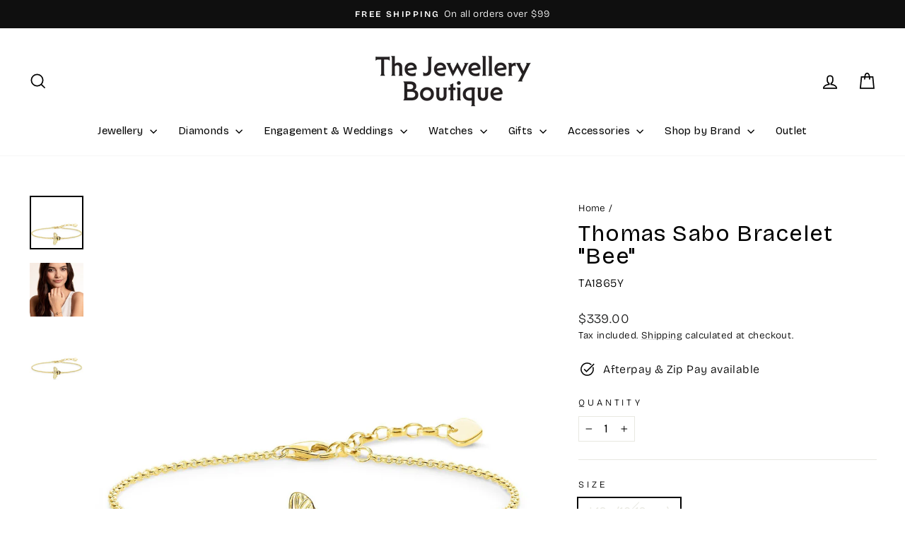

--- FILE ---
content_type: text/html; charset=utf-8
request_url: https://jewelleryboutique.com.au/products/thomas-sabo-bracelet-a1865
body_size: 55737
content:
<!doctype html>
<html class="no-js" lang="en" dir="ltr">
<head>
  <meta charset="utf-8">
  <meta http-equiv="X-UA-Compatible" content="IE=edge,chrome=1">
  <meta name="viewport" content="width=device-width,initial-scale=1">
  <meta name="theme-color" content="#111111">
  <link rel="canonical" href="https://jewelleryboutique.com.au/products/thomas-sabo-bracelet-a1865">
  <link rel="preconnect" href="https://cdn.shopify.com" crossorigin>
  <link rel="preconnect" href="https://fonts.shopifycdn.com" crossorigin>
  <link rel="dns-prefetch" href="https://productreviews.shopifycdn.com">
  <link rel="dns-prefetch" href="https://ajax.googleapis.com">
  <link rel="dns-prefetch" href="https://maps.googleapis.com">
  <link rel="dns-prefetch" href="https://maps.gstatic.com">

  <!-- Fast Simon -->
  <script id="autocomplete-initilizer" src="https://static-autocomplete.fastsimon.com/fast-simon-autocomplete-init.umd.js?mode=shopify&UUID=93e6f41c-cd99-4c84-b2e2-702932ebb41f&store=27366195337" async> </script>
  <!-- Fast Simon --><link rel="shortcut icon" href="//jewelleryboutique.com.au/cdn/shop/files/TJB_favicon_black_with_white_text-01_32x32.png?v=1740611751" type="image/png" /><title>Thomas Sabo Bracelet &quot;Bee&quot; | The Jewellery Boutique
</title>
<meta name="description" content="Buy Thomas Sabo Bracelet &quot;Bee&quot; online in Australia at The Jewellery Boutique. Free delivery for orders over $99. Afterpay &amp; Zip pay Available."><meta property="og:site_name" content="The Jewellery Boutique">
  <meta property="og:url" content="https://jewelleryboutique.com.au/products/thomas-sabo-bracelet-a1865">
  <meta property="og:title" content="Thomas Sabo Bracelet &quot;Bee&quot;">
  <meta property="og:type" content="product">
  <meta property="og:description" content="Buy Thomas Sabo Bracelet &quot;Bee&quot; online in Australia at The Jewellery Boutique. Free delivery for orders over $99. Afterpay &amp; Zip pay Available."><meta property="og:image" content="http://jewelleryboutique.com.au/cdn/shop/products/A1865-414-7.jpg?v=1741126844">
    <meta property="og:image:secure_url" content="https://jewelleryboutique.com.au/cdn/shop/products/A1865-414-7.jpg?v=1741126844">
    <meta property="og:image:width" content="1500">
    <meta property="og:image:height" content="1500"><meta name="twitter:site" content="@">
  <meta name="twitter:card" content="summary_large_image">
  <meta name="twitter:title" content="Thomas Sabo Bracelet "Bee"">
  <meta name="twitter:description" content="Buy Thomas Sabo Bracelet &quot;Bee&quot; online in Australia at The Jewellery Boutique. Free delivery for orders over $99. Afterpay &amp; Zip pay Available.">
<style data-shopify>@font-face {
  font-family: "Bricolage Grotesque";
  font-weight: 400;
  font-style: normal;
  font-display: swap;
  src: url("//jewelleryboutique.com.au/cdn/fonts/bricolage_grotesque/bricolagegrotesque_n4.3c051773a9f927cd8737c10568a7e4175690f7d9.woff2") format("woff2"),
       url("//jewelleryboutique.com.au/cdn/fonts/bricolage_grotesque/bricolagegrotesque_n4.58698d726495f44d45631b33dcda62f474c467fc.woff") format("woff");
}

  @font-face {
  font-family: "Bricolage Grotesque";
  font-weight: 300;
  font-style: normal;
  font-display: swap;
  src: url("//jewelleryboutique.com.au/cdn/fonts/bricolage_grotesque/bricolagegrotesque_n3.14730caa762e572ef725b3ec4def88c2c8dcb829.woff2") format("woff2"),
       url("//jewelleryboutique.com.au/cdn/fonts/bricolage_grotesque/bricolagegrotesque_n3.c2de33d6aed9dbb61b74c2894b2a08e7fcc5c884.woff") format("woff");
}


  @font-face {
  font-family: "Bricolage Grotesque";
  font-weight: 600;
  font-style: normal;
  font-display: swap;
  src: url("//jewelleryboutique.com.au/cdn/fonts/bricolage_grotesque/bricolagegrotesque_n6.17eeb21593c407cef2956fb34ef1600d7c579b0c.woff2") format("woff2"),
       url("//jewelleryboutique.com.au/cdn/fonts/bricolage_grotesque/bricolagegrotesque_n6.730eb5f49d56c0f7b763727330354d7315ee8a60.woff") format("woff");
}

  
  
</style><link href="//jewelleryboutique.com.au/cdn/shop/t/70/assets/theme.css?v=93626464380700918791768945637" rel="stylesheet" type="text/css" media="all" />
<style data-shopify>:root {
    --typeHeaderPrimary: "Bricolage Grotesque";
    --typeHeaderFallback: sans-serif;
    --typeHeaderSize: 38px;
    --typeHeaderWeight: 400;
    --typeHeaderLineHeight: 1;
    --typeHeaderSpacing: 0.025em;

    --typeBasePrimary:"Bricolage Grotesque";
    --typeBaseFallback:sans-serif;
    --typeBaseSize: 16px;
    --typeBaseWeight: 300;
    --typeBaseSpacing: 0.025em;
    --typeBaseLineHeight: 1.5;
    --typeBaselineHeightMinus01: 1.4;

    --typeCollectionTitle: 20px;

    --iconWeight: 4px;
    --iconLinecaps: miter;

    
        --buttonRadius: 0;
    

    --colorGridOverlayOpacity: 0.2;
    --colorAnnouncement: #0f0f0f;
    --colorAnnouncementText: #ffffff;

    --colorBody: #ffffff;
    --colorBodyAlpha05: rgba(255, 255, 255, 0.05);
    --colorBodyDim: #f2f2f2;
    --colorBodyLightDim: #fafafa;
    --colorBodyMediumDim: #f5f5f5;


    --colorBorder: #e8e8e1;

    --colorBtnPrimary: #111111;
    --colorBtnPrimaryLight: #2b2b2b;
    --colorBtnPrimaryDim: #040404;
    --colorBtnPrimaryText: #ffffff;

    --colorCartDot: #ff4f33;

    --colorDrawers: #ffffff;
    --colorDrawersDim: #f2f2f2;
    --colorDrawerBorder: #e8e8e1;
    --colorDrawerText: #000000;
    --colorDrawerTextDark: #000000;
    --colorDrawerButton: #111111;
    --colorDrawerButtonText: #ffffff;

    --colorFooter: #000000;
    --colorFooterText: #ffffff;
    --colorFooterTextAlpha01: #ffffff;

    --colorGridOverlay: #000000;
    --colorGridOverlayOpacity: 0.1;

    --colorHeaderTextAlpha01: rgba(0, 0, 0, 0.1);

    --colorHeroText: #ffffff;

    --colorSmallImageBg: #ffffff;
    --colorLargeImageBg: #0f0f0f;

    --colorImageOverlay: #000000;
    --colorImageOverlayOpacity: 0.0;
    --colorImageOverlayTextShadow: 0.24;

    --colorLink: #000000;

    --colorModalBg: rgba(230, 230, 230, 0.6);

    --colorNav: #ffffff;
    --colorNavText: #000000;

    --colorPrice: #1c1d1d;

    --colorSaleTag: #7c7171;
    --colorSaleTagText: #ffffff;

    --colorTextBody: #000000;
    --colorTextBodyAlpha015: rgba(0, 0, 0, 0.15);
    --colorTextBodyAlpha005: rgba(0, 0, 0, 0.05);
    --colorTextBodyAlpha008: rgba(0, 0, 0, 0.08);
    --colorTextSavings: #ff4e4e;

    --urlIcoSelect: url(//jewelleryboutique.com.au/cdn/shop/t/70/assets/ico-select.svg);
    --urlIcoSelectFooter: url(//jewelleryboutique.com.au/cdn/shop/t/70/assets/ico-select-footer.svg);
    --urlIcoSelectWhite: url(//jewelleryboutique.com.au/cdn/shop/t/70/assets/ico-select-white.svg);

    --grid-gutter: 17px;
    --drawer-gutter: 20px;

    --sizeChartMargin: 25px 0;
    --sizeChartIconMargin: 5px;

    --newsletterReminderPadding: 40px;

    /*Shop Pay Installments*/
    --color-body-text: #000000;
    --color-body: #ffffff;
    --color-bg: #ffffff;
    }

    .placeholder-content {
    background-image: linear-gradient(100deg, #ffffff 40%, #f7f7f7 63%, #ffffff 79%);
    }</style><script>
    document.documentElement.className = document.documentElement.className.replace('no-js', 'js');

    window.theme = window.theme || {};
    theme.routes = {
      home: "/",
      cart: "/cart.js",
      cartPage: "/cart",
      cartAdd: "/cart/add.js",
      cartChange: "/cart/change.js",
      search: "/search",
      predictiveSearch: "/search/suggest"
    };
    theme.strings = {
      soldOut: "Sold Out",
      unavailable: "Unavailable",
      inStockLabel: "In stock, ready to ship",
      oneStockLabel: "Low stock - [count] item left",
      otherStockLabel: "Low stock - [count] items left",
      willNotShipUntil: "Ready to ship [date]",
      willBeInStockAfter: "Back in stock [date]",
      waitingForStock: "Backordered, shipping soon",
      savePrice: "Save [saved_amount]",
      cartEmpty: "Your cart is currently empty.",
      cartTermsConfirmation: "You must agree with the terms and conditions of sales to check out",
      searchCollections: "Collections",
      searchPages: "Pages",
      searchArticles: "Articles",
      productFrom: "from ",
      maxQuantity: "You can only have [quantity] of [title] in your cart."
    };
    theme.settings = {
      cartType: "drawer",
      isCustomerTemplate: false,
      moneyFormat: "${{amount}}",
      saveType: "percent",
      productImageSize: "square",
      productImageCover: false,
      predictiveSearch: true,
      predictiveSearchType: null,
      predictiveSearchVendor: false,
      predictiveSearchPrice: false,
      quickView: true,
      themeName: 'Impulse',
      themeVersion: "8.0.0"
    };
  </script>

  <script>window.performance && window.performance.mark && window.performance.mark('shopify.content_for_header.start');</script><meta name="google-site-verification" content="3J_rAdHc03bIpNuq5spfFmWrLfX2mkOJvcQ6JqUqtC4">
<meta name="facebook-domain-verification" content="sxtq32fqg8r6npii5uk1zk2o5zpqp1">
<meta id="shopify-digital-wallet" name="shopify-digital-wallet" content="/27366195337/digital_wallets/dialog">
<meta name="shopify-checkout-api-token" content="31ce456ef4c00db685a0261614c1f810">
<meta id="in-context-paypal-metadata" data-shop-id="27366195337" data-venmo-supported="false" data-environment="production" data-locale="en_US" data-paypal-v4="true" data-currency="AUD">
<link rel="alternate" type="application/json+oembed" href="https://jewelleryboutique.com.au/products/thomas-sabo-bracelet-a1865.oembed">
<script async="async" src="/checkouts/internal/preloads.js?locale=en-AU"></script>
<link rel="preconnect" href="https://shop.app" crossorigin="anonymous">
<script async="async" src="https://shop.app/checkouts/internal/preloads.js?locale=en-AU&shop_id=27366195337" crossorigin="anonymous"></script>
<script id="apple-pay-shop-capabilities" type="application/json">{"shopId":27366195337,"countryCode":"AU","currencyCode":"AUD","merchantCapabilities":["supports3DS"],"merchantId":"gid:\/\/shopify\/Shop\/27366195337","merchantName":"The Jewellery Boutique","requiredBillingContactFields":["postalAddress","email","phone"],"requiredShippingContactFields":["postalAddress","email","phone"],"shippingType":"shipping","supportedNetworks":["visa","masterCard","amex","jcb"],"total":{"type":"pending","label":"The Jewellery Boutique","amount":"1.00"},"shopifyPaymentsEnabled":true,"supportsSubscriptions":true}</script>
<script id="shopify-features" type="application/json">{"accessToken":"31ce456ef4c00db685a0261614c1f810","betas":["rich-media-storefront-analytics"],"domain":"jewelleryboutique.com.au","predictiveSearch":true,"shopId":27366195337,"locale":"en"}</script>
<script>var Shopify = Shopify || {};
Shopify.shop = "jewelleryboutiqueau.myshopify.com";
Shopify.locale = "en";
Shopify.currency = {"active":"AUD","rate":"1.0"};
Shopify.country = "AU";
Shopify.theme = {"name":"Fast Simon Preview | Valentine's Day 2026","id":157458006245,"schema_name":"Impulse","schema_version":"8.0.0","theme_store_id":857,"role":"main"};
Shopify.theme.handle = "null";
Shopify.theme.style = {"id":null,"handle":null};
Shopify.cdnHost = "jewelleryboutique.com.au/cdn";
Shopify.routes = Shopify.routes || {};
Shopify.routes.root = "/";</script>
<script type="module">!function(o){(o.Shopify=o.Shopify||{}).modules=!0}(window);</script>
<script>!function(o){function n(){var o=[];function n(){o.push(Array.prototype.slice.apply(arguments))}return n.q=o,n}var t=o.Shopify=o.Shopify||{};t.loadFeatures=n(),t.autoloadFeatures=n()}(window);</script>
<script>
  window.ShopifyPay = window.ShopifyPay || {};
  window.ShopifyPay.apiHost = "shop.app\/pay";
  window.ShopifyPay.redirectState = null;
</script>
<script id="shop-js-analytics" type="application/json">{"pageType":"product"}</script>
<script defer="defer" async type="module" src="//jewelleryboutique.com.au/cdn/shopifycloud/shop-js/modules/v2/client.init-shop-cart-sync_WVOgQShq.en.esm.js"></script>
<script defer="defer" async type="module" src="//jewelleryboutique.com.au/cdn/shopifycloud/shop-js/modules/v2/chunk.common_C_13GLB1.esm.js"></script>
<script defer="defer" async type="module" src="//jewelleryboutique.com.au/cdn/shopifycloud/shop-js/modules/v2/chunk.modal_CLfMGd0m.esm.js"></script>
<script type="module">
  await import("//jewelleryboutique.com.au/cdn/shopifycloud/shop-js/modules/v2/client.init-shop-cart-sync_WVOgQShq.en.esm.js");
await import("//jewelleryboutique.com.au/cdn/shopifycloud/shop-js/modules/v2/chunk.common_C_13GLB1.esm.js");
await import("//jewelleryboutique.com.au/cdn/shopifycloud/shop-js/modules/v2/chunk.modal_CLfMGd0m.esm.js");

  window.Shopify.SignInWithShop?.initShopCartSync?.({"fedCMEnabled":true,"windoidEnabled":true});

</script>
<script>
  window.Shopify = window.Shopify || {};
  if (!window.Shopify.featureAssets) window.Shopify.featureAssets = {};
  window.Shopify.featureAssets['shop-js'] = {"shop-cart-sync":["modules/v2/client.shop-cart-sync_DuR37GeY.en.esm.js","modules/v2/chunk.common_C_13GLB1.esm.js","modules/v2/chunk.modal_CLfMGd0m.esm.js"],"init-fed-cm":["modules/v2/client.init-fed-cm_BucUoe6W.en.esm.js","modules/v2/chunk.common_C_13GLB1.esm.js","modules/v2/chunk.modal_CLfMGd0m.esm.js"],"shop-toast-manager":["modules/v2/client.shop-toast-manager_B0JfrpKj.en.esm.js","modules/v2/chunk.common_C_13GLB1.esm.js","modules/v2/chunk.modal_CLfMGd0m.esm.js"],"init-shop-cart-sync":["modules/v2/client.init-shop-cart-sync_WVOgQShq.en.esm.js","modules/v2/chunk.common_C_13GLB1.esm.js","modules/v2/chunk.modal_CLfMGd0m.esm.js"],"shop-button":["modules/v2/client.shop-button_B_U3bv27.en.esm.js","modules/v2/chunk.common_C_13GLB1.esm.js","modules/v2/chunk.modal_CLfMGd0m.esm.js"],"init-windoid":["modules/v2/client.init-windoid_DuP9q_di.en.esm.js","modules/v2/chunk.common_C_13GLB1.esm.js","modules/v2/chunk.modal_CLfMGd0m.esm.js"],"shop-cash-offers":["modules/v2/client.shop-cash-offers_BmULhtno.en.esm.js","modules/v2/chunk.common_C_13GLB1.esm.js","modules/v2/chunk.modal_CLfMGd0m.esm.js"],"pay-button":["modules/v2/client.pay-button_CrPSEbOK.en.esm.js","modules/v2/chunk.common_C_13GLB1.esm.js","modules/v2/chunk.modal_CLfMGd0m.esm.js"],"init-customer-accounts":["modules/v2/client.init-customer-accounts_jNk9cPYQ.en.esm.js","modules/v2/client.shop-login-button_DJ5ldayH.en.esm.js","modules/v2/chunk.common_C_13GLB1.esm.js","modules/v2/chunk.modal_CLfMGd0m.esm.js"],"avatar":["modules/v2/client.avatar_BTnouDA3.en.esm.js"],"checkout-modal":["modules/v2/client.checkout-modal_pBPyh9w8.en.esm.js","modules/v2/chunk.common_C_13GLB1.esm.js","modules/v2/chunk.modal_CLfMGd0m.esm.js"],"init-shop-for-new-customer-accounts":["modules/v2/client.init-shop-for-new-customer-accounts_BUoCy7a5.en.esm.js","modules/v2/client.shop-login-button_DJ5ldayH.en.esm.js","modules/v2/chunk.common_C_13GLB1.esm.js","modules/v2/chunk.modal_CLfMGd0m.esm.js"],"init-customer-accounts-sign-up":["modules/v2/client.init-customer-accounts-sign-up_CnczCz9H.en.esm.js","modules/v2/client.shop-login-button_DJ5ldayH.en.esm.js","modules/v2/chunk.common_C_13GLB1.esm.js","modules/v2/chunk.modal_CLfMGd0m.esm.js"],"init-shop-email-lookup-coordinator":["modules/v2/client.init-shop-email-lookup-coordinator_CzjY5t9o.en.esm.js","modules/v2/chunk.common_C_13GLB1.esm.js","modules/v2/chunk.modal_CLfMGd0m.esm.js"],"shop-follow-button":["modules/v2/client.shop-follow-button_CsYC63q7.en.esm.js","modules/v2/chunk.common_C_13GLB1.esm.js","modules/v2/chunk.modal_CLfMGd0m.esm.js"],"shop-login-button":["modules/v2/client.shop-login-button_DJ5ldayH.en.esm.js","modules/v2/chunk.common_C_13GLB1.esm.js","modules/v2/chunk.modal_CLfMGd0m.esm.js"],"shop-login":["modules/v2/client.shop-login_B9ccPdmx.en.esm.js","modules/v2/chunk.common_C_13GLB1.esm.js","modules/v2/chunk.modal_CLfMGd0m.esm.js"],"lead-capture":["modules/v2/client.lead-capture_D0K_KgYb.en.esm.js","modules/v2/chunk.common_C_13GLB1.esm.js","modules/v2/chunk.modal_CLfMGd0m.esm.js"],"payment-terms":["modules/v2/client.payment-terms_BWmiNN46.en.esm.js","modules/v2/chunk.common_C_13GLB1.esm.js","modules/v2/chunk.modal_CLfMGd0m.esm.js"]};
</script>
<script>(function() {
  var isLoaded = false;
  function asyncLoad() {
    if (isLoaded) return;
    isLoaded = true;
    var urls = ["https:\/\/cdn1.stamped.io\/files\/widget.min.js?shop=jewelleryboutiqueau.myshopify.com","\/\/cdn.shopify.com\/proxy\/3a22a21c0809fb4d7473c3c57cf6f85e23d7c08ad6d769ed67892798b0985344\/cdn.bogos.io\/script_tag\/secomapp.scripttag.js?shop=jewelleryboutiqueau.myshopify.com\u0026sp-cache-control=cHVibGljLCBtYXgtYWdlPTkwMA","https:\/\/cdn.shopify.com\/s\/files\/1\/0273\/6619\/5337\/t\/70\/assets\/instant-pixel-site_2d8a7675c905454fbeda8fb9817547b7.js?v=1768945637\u0026shop=jewelleryboutiqueau.myshopify.com"];
    for (var i = 0; i < urls.length; i++) {
      var s = document.createElement('script');
      s.type = 'text/javascript';
      s.async = true;
      s.src = urls[i];
      var x = document.getElementsByTagName('script')[0];
      x.parentNode.insertBefore(s, x);
    }
  };
  if(window.attachEvent) {
    window.attachEvent('onload', asyncLoad);
  } else {
    window.addEventListener('load', asyncLoad, false);
  }
})();</script>
<script id="__st">var __st={"a":27366195337,"offset":39600,"reqid":"3f1595e0-8887-4236-a435-94670a5c9b8c-1769647930","pageurl":"jewelleryboutique.com.au\/products\/thomas-sabo-bracelet-a1865","u":"de2951ed2364","p":"product","rtyp":"product","rid":5512935866519};</script>
<script>window.ShopifyPaypalV4VisibilityTracking = true;</script>
<script id="captcha-bootstrap">!function(){'use strict';const t='contact',e='account',n='new_comment',o=[[t,t],['blogs',n],['comments',n],[t,'customer']],c=[[e,'customer_login'],[e,'guest_login'],[e,'recover_customer_password'],[e,'create_customer']],r=t=>t.map((([t,e])=>`form[action*='/${t}']:not([data-nocaptcha='true']) input[name='form_type'][value='${e}']`)).join(','),a=t=>()=>t?[...document.querySelectorAll(t)].map((t=>t.form)):[];function s(){const t=[...o],e=r(t);return a(e)}const i='password',u='form_key',d=['recaptcha-v3-token','g-recaptcha-response','h-captcha-response',i],f=()=>{try{return window.sessionStorage}catch{return}},m='__shopify_v',_=t=>t.elements[u];function p(t,e,n=!1){try{const o=window.sessionStorage,c=JSON.parse(o.getItem(e)),{data:r}=function(t){const{data:e,action:n}=t;return t[m]||n?{data:e,action:n}:{data:t,action:n}}(c);for(const[e,n]of Object.entries(r))t.elements[e]&&(t.elements[e].value=n);n&&o.removeItem(e)}catch(o){console.error('form repopulation failed',{error:o})}}const l='form_type',E='cptcha';function T(t){t.dataset[E]=!0}const w=window,h=w.document,L='Shopify',v='ce_forms',y='captcha';let A=!1;((t,e)=>{const n=(g='f06e6c50-85a8-45c8-87d0-21a2b65856fe',I='https://cdn.shopify.com/shopifycloud/storefront-forms-hcaptcha/ce_storefront_forms_captcha_hcaptcha.v1.5.2.iife.js',D={infoText:'Protected by hCaptcha',privacyText:'Privacy',termsText:'Terms'},(t,e,n)=>{const o=w[L][v],c=o.bindForm;if(c)return c(t,g,e,D).then(n);var r;o.q.push([[t,g,e,D],n]),r=I,A||(h.body.append(Object.assign(h.createElement('script'),{id:'captcha-provider',async:!0,src:r})),A=!0)});var g,I,D;w[L]=w[L]||{},w[L][v]=w[L][v]||{},w[L][v].q=[],w[L][y]=w[L][y]||{},w[L][y].protect=function(t,e){n(t,void 0,e),T(t)},Object.freeze(w[L][y]),function(t,e,n,w,h,L){const[v,y,A,g]=function(t,e,n){const i=e?o:[],u=t?c:[],d=[...i,...u],f=r(d),m=r(i),_=r(d.filter((([t,e])=>n.includes(e))));return[a(f),a(m),a(_),s()]}(w,h,L),I=t=>{const e=t.target;return e instanceof HTMLFormElement?e:e&&e.form},D=t=>v().includes(t);t.addEventListener('submit',(t=>{const e=I(t);if(!e)return;const n=D(e)&&!e.dataset.hcaptchaBound&&!e.dataset.recaptchaBound,o=_(e),c=g().includes(e)&&(!o||!o.value);(n||c)&&t.preventDefault(),c&&!n&&(function(t){try{if(!f())return;!function(t){const e=f();if(!e)return;const n=_(t);if(!n)return;const o=n.value;o&&e.removeItem(o)}(t);const e=Array.from(Array(32),(()=>Math.random().toString(36)[2])).join('');!function(t,e){_(t)||t.append(Object.assign(document.createElement('input'),{type:'hidden',name:u})),t.elements[u].value=e}(t,e),function(t,e){const n=f();if(!n)return;const o=[...t.querySelectorAll(`input[type='${i}']`)].map((({name:t})=>t)),c=[...d,...o],r={};for(const[a,s]of new FormData(t).entries())c.includes(a)||(r[a]=s);n.setItem(e,JSON.stringify({[m]:1,action:t.action,data:r}))}(t,e)}catch(e){console.error('failed to persist form',e)}}(e),e.submit())}));const S=(t,e)=>{t&&!t.dataset[E]&&(n(t,e.some((e=>e===t))),T(t))};for(const o of['focusin','change'])t.addEventListener(o,(t=>{const e=I(t);D(e)&&S(e,y())}));const B=e.get('form_key'),M=e.get(l),P=B&&M;t.addEventListener('DOMContentLoaded',(()=>{const t=y();if(P)for(const e of t)e.elements[l].value===M&&p(e,B);[...new Set([...A(),...v().filter((t=>'true'===t.dataset.shopifyCaptcha))])].forEach((e=>S(e,t)))}))}(h,new URLSearchParams(w.location.search),n,t,e,['guest_login'])})(!0,!0)}();</script>
<script integrity="sha256-4kQ18oKyAcykRKYeNunJcIwy7WH5gtpwJnB7kiuLZ1E=" data-source-attribution="shopify.loadfeatures" defer="defer" src="//jewelleryboutique.com.au/cdn/shopifycloud/storefront/assets/storefront/load_feature-a0a9edcb.js" crossorigin="anonymous"></script>
<script crossorigin="anonymous" defer="defer" src="//jewelleryboutique.com.au/cdn/shopifycloud/storefront/assets/shopify_pay/storefront-65b4c6d7.js?v=20250812"></script>
<script data-source-attribution="shopify.dynamic_checkout.dynamic.init">var Shopify=Shopify||{};Shopify.PaymentButton=Shopify.PaymentButton||{isStorefrontPortableWallets:!0,init:function(){window.Shopify.PaymentButton.init=function(){};var t=document.createElement("script");t.src="https://jewelleryboutique.com.au/cdn/shopifycloud/portable-wallets/latest/portable-wallets.en.js",t.type="module",document.head.appendChild(t)}};
</script>
<script data-source-attribution="shopify.dynamic_checkout.buyer_consent">
  function portableWalletsHideBuyerConsent(e){var t=document.getElementById("shopify-buyer-consent"),n=document.getElementById("shopify-subscription-policy-button");t&&n&&(t.classList.add("hidden"),t.setAttribute("aria-hidden","true"),n.removeEventListener("click",e))}function portableWalletsShowBuyerConsent(e){var t=document.getElementById("shopify-buyer-consent"),n=document.getElementById("shopify-subscription-policy-button");t&&n&&(t.classList.remove("hidden"),t.removeAttribute("aria-hidden"),n.addEventListener("click",e))}window.Shopify?.PaymentButton&&(window.Shopify.PaymentButton.hideBuyerConsent=portableWalletsHideBuyerConsent,window.Shopify.PaymentButton.showBuyerConsent=portableWalletsShowBuyerConsent);
</script>
<script data-source-attribution="shopify.dynamic_checkout.cart.bootstrap">document.addEventListener("DOMContentLoaded",(function(){function t(){return document.querySelector("shopify-accelerated-checkout-cart, shopify-accelerated-checkout")}if(t())Shopify.PaymentButton.init();else{new MutationObserver((function(e,n){t()&&(Shopify.PaymentButton.init(),n.disconnect())})).observe(document.body,{childList:!0,subtree:!0})}}));
</script>
<link id="shopify-accelerated-checkout-styles" rel="stylesheet" media="screen" href="https://jewelleryboutique.com.au/cdn/shopifycloud/portable-wallets/latest/accelerated-checkout-backwards-compat.css" crossorigin="anonymous">
<style id="shopify-accelerated-checkout-cart">
        #shopify-buyer-consent {
  margin-top: 1em;
  display: inline-block;
  width: 100%;
}

#shopify-buyer-consent.hidden {
  display: none;
}

#shopify-subscription-policy-button {
  background: none;
  border: none;
  padding: 0;
  text-decoration: underline;
  font-size: inherit;
  cursor: pointer;
}

#shopify-subscription-policy-button::before {
  box-shadow: none;
}

      </style>

<script>window.performance && window.performance.mark && window.performance.mark('shopify.content_for_header.end');</script>

  <script src="//jewelleryboutique.com.au/cdn/shop/t/70/assets/vendor-scripts-v11.js" defer="defer"></script><script src="//jewelleryboutique.com.au/cdn/shop/t/70/assets/theme.js?v=22325264162658116151768945637" defer="defer"></script>



  <style>
.product-card:hover .quick-product__btn {
    opacity: 1;
    transform: translateY(0);
    transition: opacity .25s 
ease, transform .25s 
ease-out;
}    
.modal__centered-content .grid {
    display: flex;
}
</style>

<script>

    (function () {
        // guard: run once
        if (window.__quickShopInitDone) return;
        function run() {
        if (!window.theme || !theme.initQuickShop) return;
        // ensure setting is on
        theme.settings = theme.settings || {};
        theme.settings.quickView = true;
        try {
            theme.initQuickShop();
            window.__quickShopInitDone = true;
        } catch(e) {
            console.warn('initQuickShop failed (will retry on next load):', e);
        }
        }
        // call when ready
        if (document.readyState === 'loading') {
        document.addEventListener('DOMContentLoaded', run);
        } else {
        run();
        }
    })();


    var __fast_options = __fast_options || {};
    __fast_options.with_product_attributes = true;
    __fast_options.disable_shadow_root = true;


    /* get all products to loop on */
    function getProductElements(element) {
       return [...element.querySelectorAll(`.fs-results-product-card`)];
    }

    const NewBadges = {

        set: (product, productElement) => {

            var $badgewapper = `<div class="fs-badges-wrapper"></div>`;

            if (productElement.querySelectorAll(`.fs-badges-wrapper`).length === 0) {
                productElement.querySelector(".image-wrapper").insertAdjacentHTML('afterBegin', $badgewapper);
            }
            const tags = product.tags;

            if(NewBadges.isOnSale(product)) {
                NewBadges.addLabel(productElement,`<span class="fs_product_text_badge_flag sale">Sale</span>`);
            }
        },
        addLabel: (productElement, promolabel ) => {
            const label = productElement.querySelector(`.fs_product_text_badge_flag`);
            if (label) {
                label.remove();
            }
            productElement.querySelector(".fs-badges-wrapper").insertAdjacentHTML('afterBegin', promolabel);
        },
        isOnSale: (product) => {
            const originalPrice = parseFloat(product.price);
            const price = parseFloat(product.comparePrice);

            return price && originalPrice && originalPrice > 0 && price > 0 && price > originalPrice;
        }
    };

    function addLabel(productElement, data) {
        const save = Math.round((data.comparePrice - data.price) * 100 / data.comparePrice);
        if (productElement.querySelectorAll(`.my-promo-labels`).length === 0) {
            productElement.querySelector(".info-container").insertAdjacentHTML('beforeend', `<div class="my-promo-labels">Save ${save}%</div>`);
        }
    }    

    var first=0;
    function hooks() {
        SerpOptions.registerHook('serp-product-grid', ({products, element}) => {
            for (const productElement of getProductElements(element)) {
                /* get product data */
                const productID = productElement.dataset.productId;
                const data = products[productID];

                if (!productElement.classList.contains('grid-product')) {
                    productElement.classList.add('grid-product');
                }
                
                // add badges
                NewBadges.set(data, productElement);
                
                // add sale label
                if( parseFloat(data.comparePrice) > 0 && parseFloat(data.comparePrice) > parseFloat(data.price) ){
                    addLabel(productElement, data)
                }

                //quick view
                const cleanHandle = data.productURL.replace('/products/', '');
                if (!productElement.hasAttribute('data-product-handle') && cleanHandle) {
                    productElement.setAttribute('data-product-handle', cleanHandle);
                }
                        if (!productElement.hasAttribute('data-aos')) {
                    productElement.setAttribute('data-aos', 'row-of-4');
                }

                const quickshopbtn = `<button class="quick-product__btn js-modal-open-quick-modal-${productID} small--hide" aria-expanded="false" fdprocessedid="153cvt">
                                                Quick View
                                            </button>`;
                const quickBuyModal = `<div id="QuickShopModal-${productID}" class="modal modal--square modal--quick-shop" data-product-id="${productID}">
                                            <div class="modal__inner">
                                                <div class="modal__centered">
                                                <div class="modal__centered-content">
                                                    <div id="QuickShopHolder-${cleanHandle}"></div>
                                                </div>

                                                <button type="button" class="modal__close js-modal-close text-link">
                                                    <svg aria-hidden="true" focusable="false" role="presentation" class="icon icon-close" viewBox="0 0 64 64"><title>icon-X</title><path d="m19 17.61 27.12 27.13m0-27.12L19 44.74"></path></svg>
                                                    <span class="icon__fallback-text">"Close (esc)"</span>
                                                </button>
                                                </div>
                                            </div>
                                            </div>`;
                const imageWrapper = productElement.querySelector(".image-wrapper");
                if (imageWrapper && !imageWrapper.querySelector(".quick-product__btn") && !imageWrapper.querySelector(`.modal--square modal--quick-shop`)){
                    imageWrapper.insertAdjacentHTML('beforeend', quickshopbtn);
                    productElement.insertAdjacentHTML('beforeend', quickBuyModal);
                }     
                if(!first && element.querySelectorAll(".quick-product__btn").length==element.querySelectorAll(".product-card").length)  
                {   
                        theme.initQuickShop();
                        window.__quickShopInitDone = true;
                        first=1;
                }
                        
                }     
                });
            }

    // execution here
    if (window.SerpOptions) {
        hooks();
    } else {
       window.addEventListener('fast-serp-ready', function () {
           hooks();
       });
    }



    function upsellHooks() {
        FastRecommendationWidget.registerHook("upsell-cross-sell-products", ({element, products}) => {
            const productElements = [...element.querySelectorAll(".fs-upsell-cross-sell-product")];

            for (const productElement of productElements){
                const productID = productElement.dataset.id;
                const data = products[productID];

                //add badges
                NewBadges.set(data, productElement);

                // add sale label
                if( parseFloat(data.comparePrice) > 0 && parseFloat(data.comparePrice) > parseFloat(data.price) ){
                    addLabel(productElement, data)
                }

                if(productElement.closest(".fs-widget-style-cart")){
                    const infoContainer = productElement.querySelector('.info-container');
                    const buttonWrapper = productElement.querySelector('.add-to-cart-button-wrapper');
                    if (infoContainer && buttonWrapper) {
                        infoContainer.appendChild(buttonWrapper);
                    }
                }
            }
             const widgetMain= element.closest(".widget-main");
             const title = widgetMain.querySelector(".fs-recommendation-widget-title");
            if (widgetMain && title && element.closest(".fast-upsell-crossell-widget-17612011726216599")) {
                if (!widgetMain.querySelector(".widget-shop-button")) {
                const button = document.createElement("a");
                button.className = "widget-shop-button";
                button.href = "/collections/new-arrivals";

                const innerSpan = document.createElement("span");
                innerSpan.textContent = "VIEW ALL";

                button.appendChild(innerSpan);
                title.appendChild(button);
                }
            }


        });
    }
    if (window.FastRecommendationWidget) {
        upsellHooks();
    } else {
        window.addEventListener('fast-upsell-cross-sell-ready', function () {
            upsellHooks();
        });
    }
    //end for Vnext
</script>

<!-- BEGIN app block: shopify://apps/product-filters-search/blocks/autocomplete/95672d06-1c4e-4e1b-9368-e84ce1ad6886 --><script>
    var fast_dawn_theme_action = "/pages/search-results-v-next";
    var __isp_new_jquery = "true" === "true";
</script>


    


    <script>var _isp_injected_already = true</script>
    <!-- BEGIN app snippet: fast-simon-autocomplete-init --><script id="autocomplete-initilizer"
        src="https://static-autocomplete.fastsimon.com/fast-simon-autocomplete-init.umd.js?mode=shopify&UUID=93e6f41c-cd99-4c84-b2e2-702932ebb41f&store=27366195337"
        async>
</script>
<!-- END app snippet -->

<!-- END app block --><!-- BEGIN app block: shopify://apps/klaviyo-email-marketing-sms/blocks/klaviyo-onsite-embed/2632fe16-c075-4321-a88b-50b567f42507 -->












  <script async src="https://static.klaviyo.com/onsite/js/TQDqkM/klaviyo.js?company_id=TQDqkM"></script>
  <script>!function(){if(!window.klaviyo){window._klOnsite=window._klOnsite||[];try{window.klaviyo=new Proxy({},{get:function(n,i){return"push"===i?function(){var n;(n=window._klOnsite).push.apply(n,arguments)}:function(){for(var n=arguments.length,o=new Array(n),w=0;w<n;w++)o[w]=arguments[w];var t="function"==typeof o[o.length-1]?o.pop():void 0,e=new Promise((function(n){window._klOnsite.push([i].concat(o,[function(i){t&&t(i),n(i)}]))}));return e}}})}catch(n){window.klaviyo=window.klaviyo||[],window.klaviyo.push=function(){var n;(n=window._klOnsite).push.apply(n,arguments)}}}}();</script>

  
    <script id="viewed_product">
      if (item == null) {
        var _learnq = _learnq || [];

        var MetafieldReviews = null
        var MetafieldYotpoRating = null
        var MetafieldYotpoCount = null
        var MetafieldLooxRating = null
        var MetafieldLooxCount = null
        var okendoProduct = null
        var okendoProductReviewCount = null
        var okendoProductReviewAverageValue = null
        try {
          // The following fields are used for Customer Hub recently viewed in order to add reviews.
          // This information is not part of __kla_viewed. Instead, it is part of __kla_viewed_reviewed_items
          MetafieldReviews = {};
          MetafieldYotpoRating = null
          MetafieldYotpoCount = null
          MetafieldLooxRating = null
          MetafieldLooxCount = null

          okendoProduct = null
          // If the okendo metafield is not legacy, it will error, which then requires the new json formatted data
          if (okendoProduct && 'error' in okendoProduct) {
            okendoProduct = null
          }
          okendoProductReviewCount = okendoProduct ? okendoProduct.reviewCount : null
          okendoProductReviewAverageValue = okendoProduct ? okendoProduct.reviewAverageValue : null
        } catch (error) {
          console.error('Error in Klaviyo onsite reviews tracking:', error);
        }

        var item = {
          Name: "Thomas Sabo Bracelet \"Bee\"",
          ProductID: 5512935866519,
          Categories: ["$300-$400","Afterpay Day Sale","Afterpay Day Women's Jewellery","All Jewellery","All Sale Items","Bracelets","Fashion Jewellery","Fashion Jewellery Bracelets","Gifts Under $500","Items under $500","Jewellery","Non Sale Items","Non-Sale","Sterling Silver Jewellery","Thomas Sabo","Womens Jewellery"],
          ImageURL: "https://jewelleryboutique.com.au/cdn/shop/products/A1865-414-7_grande.jpg?v=1741126844",
          URL: "https://jewelleryboutique.com.au/products/thomas-sabo-bracelet-a1865",
          Brand: "Thomas Sabo",
          Price: "$339.00",
          Value: "339.00",
          CompareAtPrice: "$339.00"
        };
        _learnq.push(['track', 'Viewed Product', item]);
        _learnq.push(['trackViewedItem', {
          Title: item.Name,
          ItemId: item.ProductID,
          Categories: item.Categories,
          ImageUrl: item.ImageURL,
          Url: item.URL,
          Metadata: {
            Brand: item.Brand,
            Price: item.Price,
            Value: item.Value,
            CompareAtPrice: item.CompareAtPrice
          },
          metafields:{
            reviews: MetafieldReviews,
            yotpo:{
              rating: MetafieldYotpoRating,
              count: MetafieldYotpoCount,
            },
            loox:{
              rating: MetafieldLooxRating,
              count: MetafieldLooxCount,
            },
            okendo: {
              rating: okendoProductReviewAverageValue,
              count: okendoProductReviewCount,
            }
          }
        }]);
      }
    </script>
  




  <script>
    window.klaviyoReviewsProductDesignMode = false
  </script>







<!-- END app block --><script src="https://cdn.shopify.com/extensions/019b09dd-709f-7233-8c82-cc4081277048/klaviyo-email-marketing-44/assets/app.js" type="text/javascript" defer="defer"></script>
<link href="https://cdn.shopify.com/extensions/019b09dd-709f-7233-8c82-cc4081277048/klaviyo-email-marketing-44/assets/app.css" rel="stylesheet" type="text/css" media="all">
<link href="https://monorail-edge.shopifysvc.com" rel="dns-prefetch">
<script>(function(){if ("sendBeacon" in navigator && "performance" in window) {try {var session_token_from_headers = performance.getEntriesByType('navigation')[0].serverTiming.find(x => x.name == '_s').description;} catch {var session_token_from_headers = undefined;}var session_cookie_matches = document.cookie.match(/_shopify_s=([^;]*)/);var session_token_from_cookie = session_cookie_matches && session_cookie_matches.length === 2 ? session_cookie_matches[1] : "";var session_token = session_token_from_headers || session_token_from_cookie || "";function handle_abandonment_event(e) {var entries = performance.getEntries().filter(function(entry) {return /monorail-edge.shopifysvc.com/.test(entry.name);});if (!window.abandonment_tracked && entries.length === 0) {window.abandonment_tracked = true;var currentMs = Date.now();var navigation_start = performance.timing.navigationStart;var payload = {shop_id: 27366195337,url: window.location.href,navigation_start,duration: currentMs - navigation_start,session_token,page_type: "product"};window.navigator.sendBeacon("https://monorail-edge.shopifysvc.com/v1/produce", JSON.stringify({schema_id: "online_store_buyer_site_abandonment/1.1",payload: payload,metadata: {event_created_at_ms: currentMs,event_sent_at_ms: currentMs}}));}}window.addEventListener('pagehide', handle_abandonment_event);}}());</script>
<script id="web-pixels-manager-setup">(function e(e,d,r,n,o){if(void 0===o&&(o={}),!Boolean(null===(a=null===(i=window.Shopify)||void 0===i?void 0:i.analytics)||void 0===a?void 0:a.replayQueue)){var i,a;window.Shopify=window.Shopify||{};var t=window.Shopify;t.analytics=t.analytics||{};var s=t.analytics;s.replayQueue=[],s.publish=function(e,d,r){return s.replayQueue.push([e,d,r]),!0};try{self.performance.mark("wpm:start")}catch(e){}var l=function(){var e={modern:/Edge?\/(1{2}[4-9]|1[2-9]\d|[2-9]\d{2}|\d{4,})\.\d+(\.\d+|)|Firefox\/(1{2}[4-9]|1[2-9]\d|[2-9]\d{2}|\d{4,})\.\d+(\.\d+|)|Chrom(ium|e)\/(9{2}|\d{3,})\.\d+(\.\d+|)|(Maci|X1{2}).+ Version\/(15\.\d+|(1[6-9]|[2-9]\d|\d{3,})\.\d+)([,.]\d+|)( \(\w+\)|)( Mobile\/\w+|) Safari\/|Chrome.+OPR\/(9{2}|\d{3,})\.\d+\.\d+|(CPU[ +]OS|iPhone[ +]OS|CPU[ +]iPhone|CPU IPhone OS|CPU iPad OS)[ +]+(15[._]\d+|(1[6-9]|[2-9]\d|\d{3,})[._]\d+)([._]\d+|)|Android:?[ /-](13[3-9]|1[4-9]\d|[2-9]\d{2}|\d{4,})(\.\d+|)(\.\d+|)|Android.+Firefox\/(13[5-9]|1[4-9]\d|[2-9]\d{2}|\d{4,})\.\d+(\.\d+|)|Android.+Chrom(ium|e)\/(13[3-9]|1[4-9]\d|[2-9]\d{2}|\d{4,})\.\d+(\.\d+|)|SamsungBrowser\/([2-9]\d|\d{3,})\.\d+/,legacy:/Edge?\/(1[6-9]|[2-9]\d|\d{3,})\.\d+(\.\d+|)|Firefox\/(5[4-9]|[6-9]\d|\d{3,})\.\d+(\.\d+|)|Chrom(ium|e)\/(5[1-9]|[6-9]\d|\d{3,})\.\d+(\.\d+|)([\d.]+$|.*Safari\/(?![\d.]+ Edge\/[\d.]+$))|(Maci|X1{2}).+ Version\/(10\.\d+|(1[1-9]|[2-9]\d|\d{3,})\.\d+)([,.]\d+|)( \(\w+\)|)( Mobile\/\w+|) Safari\/|Chrome.+OPR\/(3[89]|[4-9]\d|\d{3,})\.\d+\.\d+|(CPU[ +]OS|iPhone[ +]OS|CPU[ +]iPhone|CPU IPhone OS|CPU iPad OS)[ +]+(10[._]\d+|(1[1-9]|[2-9]\d|\d{3,})[._]\d+)([._]\d+|)|Android:?[ /-](13[3-9]|1[4-9]\d|[2-9]\d{2}|\d{4,})(\.\d+|)(\.\d+|)|Mobile Safari.+OPR\/([89]\d|\d{3,})\.\d+\.\d+|Android.+Firefox\/(13[5-9]|1[4-9]\d|[2-9]\d{2}|\d{4,})\.\d+(\.\d+|)|Android.+Chrom(ium|e)\/(13[3-9]|1[4-9]\d|[2-9]\d{2}|\d{4,})\.\d+(\.\d+|)|Android.+(UC? ?Browser|UCWEB|U3)[ /]?(15\.([5-9]|\d{2,})|(1[6-9]|[2-9]\d|\d{3,})\.\d+)\.\d+|SamsungBrowser\/(5\.\d+|([6-9]|\d{2,})\.\d+)|Android.+MQ{2}Browser\/(14(\.(9|\d{2,})|)|(1[5-9]|[2-9]\d|\d{3,})(\.\d+|))(\.\d+|)|K[Aa][Ii]OS\/(3\.\d+|([4-9]|\d{2,})\.\d+)(\.\d+|)/},d=e.modern,r=e.legacy,n=navigator.userAgent;return n.match(d)?"modern":n.match(r)?"legacy":"unknown"}(),u="modern"===l?"modern":"legacy",c=(null!=n?n:{modern:"",legacy:""})[u],f=function(e){return[e.baseUrl,"/wpm","/b",e.hashVersion,"modern"===e.buildTarget?"m":"l",".js"].join("")}({baseUrl:d,hashVersion:r,buildTarget:u}),m=function(e){var d=e.version,r=e.bundleTarget,n=e.surface,o=e.pageUrl,i=e.monorailEndpoint;return{emit:function(e){var a=e.status,t=e.errorMsg,s=(new Date).getTime(),l=JSON.stringify({metadata:{event_sent_at_ms:s},events:[{schema_id:"web_pixels_manager_load/3.1",payload:{version:d,bundle_target:r,page_url:o,status:a,surface:n,error_msg:t},metadata:{event_created_at_ms:s}}]});if(!i)return console&&console.warn&&console.warn("[Web Pixels Manager] No Monorail endpoint provided, skipping logging."),!1;try{return self.navigator.sendBeacon.bind(self.navigator)(i,l)}catch(e){}var u=new XMLHttpRequest;try{return u.open("POST",i,!0),u.setRequestHeader("Content-Type","text/plain"),u.send(l),!0}catch(e){return console&&console.warn&&console.warn("[Web Pixels Manager] Got an unhandled error while logging to Monorail."),!1}}}}({version:r,bundleTarget:l,surface:e.surface,pageUrl:self.location.href,monorailEndpoint:e.monorailEndpoint});try{o.browserTarget=l,function(e){var d=e.src,r=e.async,n=void 0===r||r,o=e.onload,i=e.onerror,a=e.sri,t=e.scriptDataAttributes,s=void 0===t?{}:t,l=document.createElement("script"),u=document.querySelector("head"),c=document.querySelector("body");if(l.async=n,l.src=d,a&&(l.integrity=a,l.crossOrigin="anonymous"),s)for(var f in s)if(Object.prototype.hasOwnProperty.call(s,f))try{l.dataset[f]=s[f]}catch(e){}if(o&&l.addEventListener("load",o),i&&l.addEventListener("error",i),u)u.appendChild(l);else{if(!c)throw new Error("Did not find a head or body element to append the script");c.appendChild(l)}}({src:f,async:!0,onload:function(){if(!function(){var e,d;return Boolean(null===(d=null===(e=window.Shopify)||void 0===e?void 0:e.analytics)||void 0===d?void 0:d.initialized)}()){var d=window.webPixelsManager.init(e)||void 0;if(d){var r=window.Shopify.analytics;r.replayQueue.forEach((function(e){var r=e[0],n=e[1],o=e[2];d.publishCustomEvent(r,n,o)})),r.replayQueue=[],r.publish=d.publishCustomEvent,r.visitor=d.visitor,r.initialized=!0}}},onerror:function(){return m.emit({status:"failed",errorMsg:"".concat(f," has failed to load")})},sri:function(e){var d=/^sha384-[A-Za-z0-9+/=]+$/;return"string"==typeof e&&d.test(e)}(c)?c:"",scriptDataAttributes:o}),m.emit({status:"loading"})}catch(e){m.emit({status:"failed",errorMsg:(null==e?void 0:e.message)||"Unknown error"})}}})({shopId: 27366195337,storefrontBaseUrl: "https://jewelleryboutique.com.au",extensionsBaseUrl: "https://extensions.shopifycdn.com/cdn/shopifycloud/web-pixels-manager",monorailEndpoint: "https://monorail-edge.shopifysvc.com/unstable/produce_batch",surface: "storefront-renderer",enabledBetaFlags: ["2dca8a86"],webPixelsConfigList: [{"id":"1695088869","configuration":"{\"shop\":\"jewelleryboutiqueau.myshopify.com\",\"collect_url\":\"https:\\\/\\\/collect.bogos.io\\\/collect\"}","eventPayloadVersion":"v1","runtimeContext":"STRICT","scriptVersion":"27aaba9b0270b21ff3511bb6f0b97902","type":"APP","apiClientId":177733,"privacyPurposes":["ANALYTICS","MARKETING","SALE_OF_DATA"],"dataSharingAdjustments":{"protectedCustomerApprovalScopes":["read_customer_address","read_customer_email","read_customer_name","read_customer_personal_data","read_customer_phone"]}},{"id":"1491665125","configuration":"{\"accountID\":\"93e6f41c-cd99-4c84-b2e2-702932ebb41f\"}","eventPayloadVersion":"v1","runtimeContext":"STRICT","scriptVersion":"ed3062273042a62eadac52e696eeaaa8","type":"APP","apiClientId":159457,"privacyPurposes":["ANALYTICS","MARKETING","SALE_OF_DATA"],"dataSharingAdjustments":{"protectedCustomerApprovalScopes":["read_customer_address","read_customer_email","read_customer_name","read_customer_personal_data","read_customer_phone"]}},{"id":"519700709","configuration":"{\"config\":\"{\\\"google_tag_ids\\\":[\\\"G-G8QXZBWHTD\\\",\\\"GT-MQDFFQT\\\"],\\\"target_country\\\":\\\"AU\\\",\\\"gtag_events\\\":[{\\\"type\\\":\\\"search\\\",\\\"action_label\\\":\\\"G-G8QXZBWHTD\\\"},{\\\"type\\\":\\\"begin_checkout\\\",\\\"action_label\\\":\\\"G-G8QXZBWHTD\\\"},{\\\"type\\\":\\\"view_item\\\",\\\"action_label\\\":[\\\"G-G8QXZBWHTD\\\",\\\"MC-25220WB9RY\\\"]},{\\\"type\\\":\\\"purchase\\\",\\\"action_label\\\":[\\\"G-G8QXZBWHTD\\\",\\\"MC-25220WB9RY\\\"]},{\\\"type\\\":\\\"page_view\\\",\\\"action_label\\\":[\\\"G-G8QXZBWHTD\\\",\\\"MC-25220WB9RY\\\"]},{\\\"type\\\":\\\"add_payment_info\\\",\\\"action_label\\\":\\\"G-G8QXZBWHTD\\\"},{\\\"type\\\":\\\"add_to_cart\\\",\\\"action_label\\\":\\\"G-G8QXZBWHTD\\\"}],\\\"enable_monitoring_mode\\\":false}\"}","eventPayloadVersion":"v1","runtimeContext":"OPEN","scriptVersion":"b2a88bafab3e21179ed38636efcd8a93","type":"APP","apiClientId":1780363,"privacyPurposes":[],"dataSharingAdjustments":{"protectedCustomerApprovalScopes":["read_customer_address","read_customer_email","read_customer_name","read_customer_personal_data","read_customer_phone"]}},{"id":"212402405","configuration":"{\"pixel_id\":\"353535862433999\",\"pixel_type\":\"facebook_pixel\",\"metaapp_system_user_token\":\"-\"}","eventPayloadVersion":"v1","runtimeContext":"OPEN","scriptVersion":"ca16bc87fe92b6042fbaa3acc2fbdaa6","type":"APP","apiClientId":2329312,"privacyPurposes":["ANALYTICS","MARKETING","SALE_OF_DATA"],"dataSharingAdjustments":{"protectedCustomerApprovalScopes":["read_customer_address","read_customer_email","read_customer_name","read_customer_personal_data","read_customer_phone"]}},{"id":"80806117","eventPayloadVersion":"v1","runtimeContext":"LAX","scriptVersion":"1","type":"CUSTOM","privacyPurposes":["ANALYTICS"],"name":"Google Analytics tag (migrated)"},{"id":"86147301","eventPayloadVersion":"1","runtimeContext":"LAX","scriptVersion":"1","type":"CUSTOM","privacyPurposes":[],"name":"ATLAS - GTM Pixel"},{"id":"104104165","eventPayloadVersion":"1","runtimeContext":"LAX","scriptVersion":"1","type":"CUSTOM","privacyPurposes":["ANALYTICS","MARKETING"],"name":"[ATLAS] Clarity"},{"id":"117309669","eventPayloadVersion":"1","runtimeContext":"LAX","scriptVersion":"1","type":"CUSTOM","privacyPurposes":[],"name":"Instant"},{"id":"shopify-app-pixel","configuration":"{}","eventPayloadVersion":"v1","runtimeContext":"STRICT","scriptVersion":"0450","apiClientId":"shopify-pixel","type":"APP","privacyPurposes":["ANALYTICS","MARKETING"]},{"id":"shopify-custom-pixel","eventPayloadVersion":"v1","runtimeContext":"LAX","scriptVersion":"0450","apiClientId":"shopify-pixel","type":"CUSTOM","privacyPurposes":["ANALYTICS","MARKETING"]}],isMerchantRequest: false,initData: {"shop":{"name":"The Jewellery Boutique","paymentSettings":{"currencyCode":"AUD"},"myshopifyDomain":"jewelleryboutiqueau.myshopify.com","countryCode":"AU","storefrontUrl":"https:\/\/jewelleryboutique.com.au"},"customer":null,"cart":null,"checkout":null,"productVariants":[{"price":{"amount":339.0,"currencyCode":"AUD"},"product":{"title":"Thomas Sabo Bracelet \"Bee\"","vendor":"Thomas Sabo","id":"5512935866519","untranslatedTitle":"Thomas Sabo Bracelet \"Bee\"","url":"\/products\/thomas-sabo-bracelet-a1865","type":"Bracelet"},"id":"35547862892695","image":{"src":"\/\/jewelleryboutique.com.au\/cdn\/shop\/products\/A1865-414-7.jpg?v=1741126844"},"sku":"TA1865Y","title":"L19v (16-19 cm)","untranslatedTitle":"L19v (16-19 cm)"}],"purchasingCompany":null},},"https://jewelleryboutique.com.au/cdn","1d2a099fw23dfb22ep557258f5m7a2edbae",{"modern":"","legacy":""},{"shopId":"27366195337","storefrontBaseUrl":"https:\/\/jewelleryboutique.com.au","extensionBaseUrl":"https:\/\/extensions.shopifycdn.com\/cdn\/shopifycloud\/web-pixels-manager","surface":"storefront-renderer","enabledBetaFlags":"[\"2dca8a86\"]","isMerchantRequest":"false","hashVersion":"1d2a099fw23dfb22ep557258f5m7a2edbae","publish":"custom","events":"[[\"page_viewed\",{}],[\"product_viewed\",{\"productVariant\":{\"price\":{\"amount\":339.0,\"currencyCode\":\"AUD\"},\"product\":{\"title\":\"Thomas Sabo Bracelet \\\"Bee\\\"\",\"vendor\":\"Thomas Sabo\",\"id\":\"5512935866519\",\"untranslatedTitle\":\"Thomas Sabo Bracelet \\\"Bee\\\"\",\"url\":\"\/products\/thomas-sabo-bracelet-a1865\",\"type\":\"Bracelet\"},\"id\":\"35547862892695\",\"image\":{\"src\":\"\/\/jewelleryboutique.com.au\/cdn\/shop\/products\/A1865-414-7.jpg?v=1741126844\"},\"sku\":\"TA1865Y\",\"title\":\"L19v (16-19 cm)\",\"untranslatedTitle\":\"L19v (16-19 cm)\"}}]]"});</script><script>
  window.ShopifyAnalytics = window.ShopifyAnalytics || {};
  window.ShopifyAnalytics.meta = window.ShopifyAnalytics.meta || {};
  window.ShopifyAnalytics.meta.currency = 'AUD';
  var meta = {"product":{"id":5512935866519,"gid":"gid:\/\/shopify\/Product\/5512935866519","vendor":"Thomas Sabo","type":"Bracelet","handle":"thomas-sabo-bracelet-a1865","variants":[{"id":35547862892695,"price":33900,"name":"Thomas Sabo Bracelet \"Bee\" - L19v (16-19 cm)","public_title":"L19v (16-19 cm)","sku":"TA1865Y"}],"remote":false},"page":{"pageType":"product","resourceType":"product","resourceId":5512935866519,"requestId":"3f1595e0-8887-4236-a435-94670a5c9b8c-1769647930"}};
  for (var attr in meta) {
    window.ShopifyAnalytics.meta[attr] = meta[attr];
  }
</script>
<script class="analytics">
  (function () {
    var customDocumentWrite = function(content) {
      var jquery = null;

      if (window.jQuery) {
        jquery = window.jQuery;
      } else if (window.Checkout && window.Checkout.$) {
        jquery = window.Checkout.$;
      }

      if (jquery) {
        jquery('body').append(content);
      }
    };

    var hasLoggedConversion = function(token) {
      if (token) {
        return document.cookie.indexOf('loggedConversion=' + token) !== -1;
      }
      return false;
    }

    var setCookieIfConversion = function(token) {
      if (token) {
        var twoMonthsFromNow = new Date(Date.now());
        twoMonthsFromNow.setMonth(twoMonthsFromNow.getMonth() + 2);

        document.cookie = 'loggedConversion=' + token + '; expires=' + twoMonthsFromNow;
      }
    }

    var trekkie = window.ShopifyAnalytics.lib = window.trekkie = window.trekkie || [];
    if (trekkie.integrations) {
      return;
    }
    trekkie.methods = [
      'identify',
      'page',
      'ready',
      'track',
      'trackForm',
      'trackLink'
    ];
    trekkie.factory = function(method) {
      return function() {
        var args = Array.prototype.slice.call(arguments);
        args.unshift(method);
        trekkie.push(args);
        return trekkie;
      };
    };
    for (var i = 0; i < trekkie.methods.length; i++) {
      var key = trekkie.methods[i];
      trekkie[key] = trekkie.factory(key);
    }
    trekkie.load = function(config) {
      trekkie.config = config || {};
      trekkie.config.initialDocumentCookie = document.cookie;
      var first = document.getElementsByTagName('script')[0];
      var script = document.createElement('script');
      script.type = 'text/javascript';
      script.onerror = function(e) {
        var scriptFallback = document.createElement('script');
        scriptFallback.type = 'text/javascript';
        scriptFallback.onerror = function(error) {
                var Monorail = {
      produce: function produce(monorailDomain, schemaId, payload) {
        var currentMs = new Date().getTime();
        var event = {
          schema_id: schemaId,
          payload: payload,
          metadata: {
            event_created_at_ms: currentMs,
            event_sent_at_ms: currentMs
          }
        };
        return Monorail.sendRequest("https://" + monorailDomain + "/v1/produce", JSON.stringify(event));
      },
      sendRequest: function sendRequest(endpointUrl, payload) {
        // Try the sendBeacon API
        if (window && window.navigator && typeof window.navigator.sendBeacon === 'function' && typeof window.Blob === 'function' && !Monorail.isIos12()) {
          var blobData = new window.Blob([payload], {
            type: 'text/plain'
          });

          if (window.navigator.sendBeacon(endpointUrl, blobData)) {
            return true;
          } // sendBeacon was not successful

        } // XHR beacon

        var xhr = new XMLHttpRequest();

        try {
          xhr.open('POST', endpointUrl);
          xhr.setRequestHeader('Content-Type', 'text/plain');
          xhr.send(payload);
        } catch (e) {
          console.log(e);
        }

        return false;
      },
      isIos12: function isIos12() {
        return window.navigator.userAgent.lastIndexOf('iPhone; CPU iPhone OS 12_') !== -1 || window.navigator.userAgent.lastIndexOf('iPad; CPU OS 12_') !== -1;
      }
    };
    Monorail.produce('monorail-edge.shopifysvc.com',
      'trekkie_storefront_load_errors/1.1',
      {shop_id: 27366195337,
      theme_id: 157458006245,
      app_name: "storefront",
      context_url: window.location.href,
      source_url: "//jewelleryboutique.com.au/cdn/s/trekkie.storefront.a804e9514e4efded663580eddd6991fcc12b5451.min.js"});

        };
        scriptFallback.async = true;
        scriptFallback.src = '//jewelleryboutique.com.au/cdn/s/trekkie.storefront.a804e9514e4efded663580eddd6991fcc12b5451.min.js';
        first.parentNode.insertBefore(scriptFallback, first);
      };
      script.async = true;
      script.src = '//jewelleryboutique.com.au/cdn/s/trekkie.storefront.a804e9514e4efded663580eddd6991fcc12b5451.min.js';
      first.parentNode.insertBefore(script, first);
    };
    trekkie.load(
      {"Trekkie":{"appName":"storefront","development":false,"defaultAttributes":{"shopId":27366195337,"isMerchantRequest":null,"themeId":157458006245,"themeCityHash":"901107668157198035","contentLanguage":"en","currency":"AUD"},"isServerSideCookieWritingEnabled":true,"monorailRegion":"shop_domain","enabledBetaFlags":["65f19447","b5387b81"]},"Session Attribution":{},"S2S":{"facebookCapiEnabled":true,"source":"trekkie-storefront-renderer","apiClientId":580111}}
    );

    var loaded = false;
    trekkie.ready(function() {
      if (loaded) return;
      loaded = true;

      window.ShopifyAnalytics.lib = window.trekkie;

      var originalDocumentWrite = document.write;
      document.write = customDocumentWrite;
      try { window.ShopifyAnalytics.merchantGoogleAnalytics.call(this); } catch(error) {};
      document.write = originalDocumentWrite;

      window.ShopifyAnalytics.lib.page(null,{"pageType":"product","resourceType":"product","resourceId":5512935866519,"requestId":"3f1595e0-8887-4236-a435-94670a5c9b8c-1769647930","shopifyEmitted":true});

      var match = window.location.pathname.match(/checkouts\/(.+)\/(thank_you|post_purchase)/)
      var token = match? match[1]: undefined;
      if (!hasLoggedConversion(token)) {
        setCookieIfConversion(token);
        window.ShopifyAnalytics.lib.track("Viewed Product",{"currency":"AUD","variantId":35547862892695,"productId":5512935866519,"productGid":"gid:\/\/shopify\/Product\/5512935866519","name":"Thomas Sabo Bracelet \"Bee\" - L19v (16-19 cm)","price":"339.00","sku":"TA1865Y","brand":"Thomas Sabo","variant":"L19v (16-19 cm)","category":"Bracelet","nonInteraction":true,"remote":false},undefined,undefined,{"shopifyEmitted":true});
      window.ShopifyAnalytics.lib.track("monorail:\/\/trekkie_storefront_viewed_product\/1.1",{"currency":"AUD","variantId":35547862892695,"productId":5512935866519,"productGid":"gid:\/\/shopify\/Product\/5512935866519","name":"Thomas Sabo Bracelet \"Bee\" - L19v (16-19 cm)","price":"339.00","sku":"TA1865Y","brand":"Thomas Sabo","variant":"L19v (16-19 cm)","category":"Bracelet","nonInteraction":true,"remote":false,"referer":"https:\/\/jewelleryboutique.com.au\/products\/thomas-sabo-bracelet-a1865"});
      }
    });


        var eventsListenerScript = document.createElement('script');
        eventsListenerScript.async = true;
        eventsListenerScript.src = "//jewelleryboutique.com.au/cdn/shopifycloud/storefront/assets/shop_events_listener-3da45d37.js";
        document.getElementsByTagName('head')[0].appendChild(eventsListenerScript);

})();</script>
  <script>
  if (!window.ga || (window.ga && typeof window.ga !== 'function')) {
    window.ga = function ga() {
      (window.ga.q = window.ga.q || []).push(arguments);
      if (window.Shopify && window.Shopify.analytics && typeof window.Shopify.analytics.publish === 'function') {
        window.Shopify.analytics.publish("ga_stub_called", {}, {sendTo: "google_osp_migration"});
      }
      console.error("Shopify's Google Analytics stub called with:", Array.from(arguments), "\nSee https://help.shopify.com/manual/promoting-marketing/pixels/pixel-migration#google for more information.");
    };
    if (window.Shopify && window.Shopify.analytics && typeof window.Shopify.analytics.publish === 'function') {
      window.Shopify.analytics.publish("ga_stub_initialized", {}, {sendTo: "google_osp_migration"});
    }
  }
</script>
<script
  defer
  src="https://jewelleryboutique.com.au/cdn/shopifycloud/perf-kit/shopify-perf-kit-3.1.0.min.js"
  data-application="storefront-renderer"
  data-shop-id="27366195337"
  data-render-region="gcp-us-east1"
  data-page-type="product"
  data-theme-instance-id="157458006245"
  data-theme-name="Impulse"
  data-theme-version="8.0.0"
  data-monorail-region="shop_domain"
  data-resource-timing-sampling-rate="10"
  data-shs="true"
  data-shs-beacon="true"
  data-shs-export-with-fetch="true"
  data-shs-logs-sample-rate="1"
  data-shs-beacon-endpoint="https://jewelleryboutique.com.au/api/collect"
></script>
</head>

<body class="template-product" data-center-text="false" data-button_style="square" data-type_header_capitalize="false" data-type_headers_align_text="false" data-type_product_capitalize="false" data-swatch_style="square" >

  <a class="in-page-link visually-hidden skip-link" href="#MainContent">Skip to content</a>

  <div id="PageContainer" class="page-container">
    <div class="transition-body"><!-- BEGIN sections: header-group -->
<div id="shopify-section-sections--21237753446629__announcement" class="shopify-section shopify-section-group-header-group"><style></style>
  <div class="announcement-bar">
    <div class="page-width">
      <div class="slideshow-wrapper">
        <button type="button" class="visually-hidden slideshow__pause" data-id="sections--21237753446629__announcement" aria-live="polite">
          <span class="slideshow__pause-stop">
            <svg aria-hidden="true" focusable="false" role="presentation" class="icon icon-pause" viewBox="0 0 10 13"><path d="M0 0h3v13H0zm7 0h3v13H7z" fill-rule="evenodd"/></svg>
            <span class="icon__fallback-text">Pause slideshow</span>
          </span>
          <span class="slideshow__pause-play">
            <svg aria-hidden="true" focusable="false" role="presentation" class="icon icon-play" viewBox="18.24 17.35 24.52 28.3"><path fill="#323232" d="M22.1 19.151v25.5l20.4-13.489-20.4-12.011z"/></svg>
            <span class="icon__fallback-text">Play slideshow</span>
          </span>
        </button>

        <div
          id="AnnouncementSlider"
          class="announcement-slider"
          data-compact="true"
          data-block-count="2"><div
                id="AnnouncementSlide-announcement-0"
                class="announcement-slider__slide"
                data-index="0"
                
              ><span class="announcement-text">Free shipping</span><span class="announcement-link-text">On all orders over $99</span></div><div
                id="AnnouncementSlide-announcement-1"
                class="announcement-slider__slide"
                data-index="1"
                
              ><span class="announcement-text">Hassle-free returns</span><span class="announcement-link-text">30-day returns</span></div></div>
      </div>
    </div>
  </div>




</div><div id="shopify-section-sections--21237753446629__header" class="shopify-section shopify-section-group-header-group">

<div id="NavDrawer" class="drawer drawer--left">
  <div class="drawer__contents">
    <div class="drawer__fixed-header">
      <div class="drawer__header appear-animation appear-delay-1">
        <div class="h2 drawer__title"></div>
        <div class="drawer__close">
          <button type="button" class="drawer__close-button js-drawer-close">
            <svg aria-hidden="true" focusable="false" role="presentation" class="icon icon-close" viewBox="0 0 64 64"><title>icon-X</title><path d="m19 17.61 27.12 27.13m0-27.12L19 44.74"/></svg>
            <span class="icon__fallback-text">Close menu</span>
          </button>
        </div>
      </div>
    </div>
    <div class="drawer__scrollable">
      <ul class="mobile-nav mobile-nav--heading-style" role="navigation" aria-label="Primary"><li class="mobile-nav__item appear-animation appear-delay-2"><div class="mobile-nav__has-sublist"><a href="/pages/jewellery"
                    class="mobile-nav__link mobile-nav__link--top-level"
                    id="Label-pages-jewellery1"
                    >
                    Jewellery
                  </a>
                  <div class="mobile-nav__toggle">
                    <button type="button"
                      aria-controls="Linklist-pages-jewellery1"
                      aria-labelledby="Label-pages-jewellery1"
                      class="collapsible-trigger collapsible--auto-height"><span class="collapsible-trigger__icon collapsible-trigger__icon--open" role="presentation">
  <svg aria-hidden="true" focusable="false" role="presentation" class="icon icon--wide icon-chevron-down" viewBox="0 0 28 16"><path d="m1.57 1.59 12.76 12.77L27.1 1.59" stroke-width="2" stroke="#000" fill="none"/></svg>
</span>
</button>
                  </div></div><div id="Linklist-pages-jewellery1"
                class="mobile-nav__sublist collapsible-content collapsible-content--all"
                >
                <div class="collapsible-content__inner">
                  <ul class="mobile-nav__sublist"><li class="mobile-nav__item">
                        <div class="mobile-nav__child-item"><button type="button"
                            aria-controls="Sublinklist-pages-jewellery1-1"
                            class="mobile-nav__link--button collapsible-trigger">
                              <span class="mobile-nav__faux-link">Shop by Material</span><span class="collapsible-trigger__icon collapsible-trigger__icon--circle collapsible-trigger__icon--open" role="presentation">
  <svg aria-hidden="true" focusable="false" role="presentation" class="icon icon--wide icon-chevron-down" viewBox="0 0 28 16"><path d="m1.57 1.59 12.76 12.77L27.1 1.59" stroke-width="2" stroke="#000" fill="none"/></svg>
</span>
</button></div><div
                            id="Sublinklist-pages-jewellery1-1"
                            aria-labelledby="Sublabel-1"
                            class="mobile-nav__sublist collapsible-content collapsible-content--all"
                            >
                            <div class="collapsible-content__inner">
                              <ul class="mobile-nav__grandchildlist"><li class="mobile-nav__item">
                                    <a href="/collections/9k-gold-jewellery" class="mobile-nav__link">
                                      9K Gold
                                    </a>
                                  </li><li class="mobile-nav__item">
                                    <a href="/collections/diamond-jewellery" class="mobile-nav__link">
                                      Diamonds
                                    </a>
                                  </li><li class="mobile-nav__item">
                                    <a href="/collections/pearl-jewellery" class="mobile-nav__link">
                                      Pearl Jewellery
                                    </a>
                                  </li><li class="mobile-nav__item">
                                    <a href="/collections/gemstone-jewellery" class="mobile-nav__link">
                                      Gemstone Jewellery
                                    </a>
                                  </li><li class="mobile-nav__item">
                                    <a href="/collections/sterling-silver-jewellery" class="mobile-nav__link">
                                      Sterling Silver
                                    </a>
                                  </li><li class="mobile-nav__item">
                                    <a href="/collections/stainless-steel-jewellery" class="mobile-nav__link">
                                      Stainless Steel
                                    </a>
                                  </li><li class="mobile-nav__item">
                                    <a href="/pages/birthstone-jewellery" class="mobile-nav__link">
                                      Birthstone Jewellery
                                    </a>
                                  </li></ul>
                            </div>
                          </div></li><li class="mobile-nav__item">
                        <div class="mobile-nav__child-item"><a href="/collections/anklets"
                              class="mobile-nav__link"
                              id="Sublabel-collections-anklets2"
                              >
                              Anklets
                            </a></div></li><li class="mobile-nav__item">
                        <div class="mobile-nav__child-item"><a href="/collections/bracelets"
                              class="mobile-nav__link"
                              id="Sublabel-collections-bracelets3"
                              >
                              Bracelets
                            </a><button type="button"
                              aria-controls="Sublinklist-pages-jewellery1-collections-bracelets3"
                              aria-labelledby="Sublabel-collections-bracelets3"
                              class="collapsible-trigger"><span class="collapsible-trigger__icon collapsible-trigger__icon--circle collapsible-trigger__icon--open" role="presentation">
  <svg aria-hidden="true" focusable="false" role="presentation" class="icon icon--wide icon-chevron-down" viewBox="0 0 28 16"><path d="m1.57 1.59 12.76 12.77L27.1 1.59" stroke-width="2" stroke="#000" fill="none"/></svg>
</span>
</button></div><div
                            id="Sublinklist-pages-jewellery1-collections-bracelets3"
                            aria-labelledby="Sublabel-collections-bracelets3"
                            class="mobile-nav__sublist collapsible-content collapsible-content--all"
                            >
                            <div class="collapsible-content__inner">
                              <ul class="mobile-nav__grandchildlist"><li class="mobile-nav__item">
                                    <a href="/collections/bangles" class="mobile-nav__link">
                                      Bangles
                                    </a>
                                  </li><li class="mobile-nav__item">
                                    <a href="/collections/bracelets" class="mobile-nav__link">
                                      Bracelets
                                    </a>
                                  </li><li class="mobile-nav__item">
                                    <a href="/collections/charms" class="mobile-nav__link">
                                      Charms
                                    </a>
                                  </li><li class="mobile-nav__item">
                                    <a href="/collections/charm-bracelet" class="mobile-nav__link">
                                      Charm Bracelets
                                    </a>
                                  </li></ul>
                            </div>
                          </div></li><li class="mobile-nav__item">
                        <div class="mobile-nav__child-item"><a href="/collections/earrings"
                              class="mobile-nav__link"
                              id="Sublabel-collections-earrings4"
                              >
                              Earrings
                            </a><button type="button"
                              aria-controls="Sublinklist-pages-jewellery1-collections-earrings4"
                              aria-labelledby="Sublabel-collections-earrings4"
                              class="collapsible-trigger"><span class="collapsible-trigger__icon collapsible-trigger__icon--circle collapsible-trigger__icon--open" role="presentation">
  <svg aria-hidden="true" focusable="false" role="presentation" class="icon icon--wide icon-chevron-down" viewBox="0 0 28 16"><path d="m1.57 1.59 12.76 12.77L27.1 1.59" stroke-width="2" stroke="#000" fill="none"/></svg>
</span>
</button></div><div
                            id="Sublinklist-pages-jewellery1-collections-earrings4"
                            aria-labelledby="Sublabel-collections-earrings4"
                            class="mobile-nav__sublist collapsible-content collapsible-content--all"
                            >
                            <div class="collapsible-content__inner">
                              <ul class="mobile-nav__grandchildlist"><li class="mobile-nav__item">
                                    <a href="/collections/ear-cuffs" class="mobile-nav__link">
                                      Ear Cuffs
                                    </a>
                                  </li><li class="mobile-nav__item">
                                    <a href="/collections/hoop-earrings" class="mobile-nav__link">
                                      Hoop Earrings
                                    </a>
                                  </li><li class="mobile-nav__item">
                                    <a href="/collections/huggie-earrings" class="mobile-nav__link">
                                      Huggie Earrings
                                    </a>
                                  </li><li class="mobile-nav__item">
                                    <a href="/collections/stud-earrings" class="mobile-nav__link">
                                      Stud Earrings
                                    </a>
                                  </li><li class="mobile-nav__item">
                                    <a href="/collections/lox-secure-earring-backs" class="mobile-nav__link">
                                      Earring Backs
                                    </a>
                                  </li></ul>
                            </div>
                          </div></li><li class="mobile-nav__item">
                        <div class="mobile-nav__child-item"><a href="/collections/necklaces"
                              class="mobile-nav__link"
                              id="Sublabel-collections-necklaces5"
                              >
                              Necklaces
                            </a><button type="button"
                              aria-controls="Sublinklist-pages-jewellery1-collections-necklaces5"
                              aria-labelledby="Sublabel-collections-necklaces5"
                              class="collapsible-trigger"><span class="collapsible-trigger__icon collapsible-trigger__icon--circle collapsible-trigger__icon--open" role="presentation">
  <svg aria-hidden="true" focusable="false" role="presentation" class="icon icon--wide icon-chevron-down" viewBox="0 0 28 16"><path d="m1.57 1.59 12.76 12.77L27.1 1.59" stroke-width="2" stroke="#000" fill="none"/></svg>
</span>
</button></div><div
                            id="Sublinklist-pages-jewellery1-collections-necklaces5"
                            aria-labelledby="Sublabel-collections-necklaces5"
                            class="mobile-nav__sublist collapsible-content collapsible-content--all"
                            >
                            <div class="collapsible-content__inner">
                              <ul class="mobile-nav__grandchildlist"><li class="mobile-nav__item">
                                    <a href="/collections/choker-necklaces" class="mobile-nav__link">
                                      Chokers
                                    </a>
                                  </li><li class="mobile-nav__item">
                                    <a href="/collections/necklaces" class="mobile-nav__link">
                                      Necklaces
                                    </a>
                                  </li><li class="mobile-nav__item">
                                    <a href="/collections/pendant" class="mobile-nav__link">
                                      Pendants
                                    </a>
                                  </li><li class="mobile-nav__item">
                                    <a href="/collections/necklace-extender" class="mobile-nav__link">
                                      Necklace Extenders
                                    </a>
                                  </li></ul>
                            </div>
                          </div></li><li class="mobile-nav__item">
                        <div class="mobile-nav__child-item"><a href="/collections/rings"
                              class="mobile-nav__link"
                              id="Sublabel-collections-rings6"
                              >
                              Rings
                            </a><button type="button"
                              aria-controls="Sublinklist-pages-jewellery1-collections-rings6"
                              aria-labelledby="Sublabel-collections-rings6"
                              class="collapsible-trigger"><span class="collapsible-trigger__icon collapsible-trigger__icon--circle collapsible-trigger__icon--open" role="presentation">
  <svg aria-hidden="true" focusable="false" role="presentation" class="icon icon--wide icon-chevron-down" viewBox="0 0 28 16"><path d="m1.57 1.59 12.76 12.77L27.1 1.59" stroke-width="2" stroke="#000" fill="none"/></svg>
</span>
</button></div><div
                            id="Sublinklist-pages-jewellery1-collections-rings6"
                            aria-labelledby="Sublabel-collections-rings6"
                            class="mobile-nav__sublist collapsible-content collapsible-content--all"
                            >
                            <div class="collapsible-content__inner">
                              <ul class="mobile-nav__grandchildlist"><li class="mobile-nav__item">
                                    <a href="/collections/adjustable-rings" class="mobile-nav__link">
                                      Adjustable Rings
                                    </a>
                                  </li><li class="mobile-nav__item">
                                    <a href="/collections/signet-rings" class="mobile-nav__link">
                                      Signet Rings
                                    </a>
                                  </li><li class="mobile-nav__item">
                                    <a href="/collections/diamond-rings" class="mobile-nav__link">
                                      Diamond Rings
                                    </a>
                                  </li><li class="mobile-nav__item">
                                    <a href="/collections/engagement-rings" class="mobile-nav__link">
                                      Engagement Rings
                                    </a>
                                  </li><li class="mobile-nav__item">
                                    <a href="/collections/wedding-rings" class="mobile-nav__link">
                                      Wedding Rings
                                    </a>
                                  </li></ul>
                            </div>
                          </div></li></ul>
                </div>
              </div></li><li class="mobile-nav__item appear-animation appear-delay-3"><div class="mobile-nav__has-sublist"><a href="/pages/diamonds"
                    class="mobile-nav__link mobile-nav__link--top-level"
                    id="Label-pages-diamonds2"
                    >
                    Diamonds
                  </a>
                  <div class="mobile-nav__toggle">
                    <button type="button"
                      aria-controls="Linklist-pages-diamonds2"
                      aria-labelledby="Label-pages-diamonds2"
                      class="collapsible-trigger collapsible--auto-height"><span class="collapsible-trigger__icon collapsible-trigger__icon--open" role="presentation">
  <svg aria-hidden="true" focusable="false" role="presentation" class="icon icon--wide icon-chevron-down" viewBox="0 0 28 16"><path d="m1.57 1.59 12.76 12.77L27.1 1.59" stroke-width="2" stroke="#000" fill="none"/></svg>
</span>
</button>
                  </div></div><div id="Linklist-pages-diamonds2"
                class="mobile-nav__sublist collapsible-content collapsible-content--all"
                >
                <div class="collapsible-content__inner">
                  <ul class="mobile-nav__sublist"><li class="mobile-nav__item">
                        <div class="mobile-nav__child-item"><a href="/collections/lab-diamond-jewellery"
                              class="mobile-nav__link"
                              id="Sublabel-collections-lab-diamond-jewellery1"
                              >
                              Lab Diamonds
                            </a></div></li><li class="mobile-nav__item">
                        <div class="mobile-nav__child-item"><a href="/collections/natural-diamonds"
                              class="mobile-nav__link"
                              id="Sublabel-collections-natural-diamonds2"
                              >
                              Natural Diamonds
                            </a></div></li><li class="mobile-nav__item">
                        <div class="mobile-nav__child-item"><a href="/collections/diamond-jewellery"
                              class="mobile-nav__link"
                              id="Sublabel-collections-diamond-jewellery3"
                              >
                              Categories
                            </a><button type="button"
                              aria-controls="Sublinklist-pages-diamonds2-collections-diamond-jewellery3"
                              aria-labelledby="Sublabel-collections-diamond-jewellery3"
                              class="collapsible-trigger"><span class="collapsible-trigger__icon collapsible-trigger__icon--circle collapsible-trigger__icon--open" role="presentation">
  <svg aria-hidden="true" focusable="false" role="presentation" class="icon icon--wide icon-chevron-down" viewBox="0 0 28 16"><path d="m1.57 1.59 12.76 12.77L27.1 1.59" stroke-width="2" stroke="#000" fill="none"/></svg>
</span>
</button></div><div
                            id="Sublinklist-pages-diamonds2-collections-diamond-jewellery3"
                            aria-labelledby="Sublabel-collections-diamond-jewellery3"
                            class="mobile-nav__sublist collapsible-content collapsible-content--all"
                            >
                            <div class="collapsible-content__inner">
                              <ul class="mobile-nav__grandchildlist"><li class="mobile-nav__item">
                                    <a href="/collections/diamond-bracelets" class="mobile-nav__link">
                                      Diamond Bracelets
                                    </a>
                                  </li><li class="mobile-nav__item">
                                    <a href="/collections/diamond-earrings" class="mobile-nav__link">
                                      Diamond Earrings
                                    </a>
                                  </li><li class="mobile-nav__item">
                                    <a href="/collections/diamond-rings" class="mobile-nav__link">
                                      Diamond Rings
                                    </a>
                                  </li><li class="mobile-nav__item">
                                    <a href="/collections/diamond-necklaces" class="mobile-nav__link">
                                      Diamond Necklaces
                                    </a>
                                  </li><li class="mobile-nav__item">
                                    <a href="/collections/diamond-pendants" class="mobile-nav__link">
                                      Diamond Pendants
                                    </a>
                                  </li></ul>
                            </div>
                          </div></li></ul>
                </div>
              </div></li><li class="mobile-nav__item appear-animation appear-delay-4"><div class="mobile-nav__has-sublist"><a href="/pages/engagement-weddings"
                    class="mobile-nav__link mobile-nav__link--top-level"
                    id="Label-pages-engagement-weddings3"
                    >
                    Engagement & Weddings
                  </a>
                  <div class="mobile-nav__toggle">
                    <button type="button"
                      aria-controls="Linklist-pages-engagement-weddings3"
                      aria-labelledby="Label-pages-engagement-weddings3"
                      class="collapsible-trigger collapsible--auto-height"><span class="collapsible-trigger__icon collapsible-trigger__icon--open" role="presentation">
  <svg aria-hidden="true" focusable="false" role="presentation" class="icon icon--wide icon-chevron-down" viewBox="0 0 28 16"><path d="m1.57 1.59 12.76 12.77L27.1 1.59" stroke-width="2" stroke="#000" fill="none"/></svg>
</span>
</button>
                  </div></div><div id="Linklist-pages-engagement-weddings3"
                class="mobile-nav__sublist collapsible-content collapsible-content--all"
                >
                <div class="collapsible-content__inner">
                  <ul class="mobile-nav__sublist"><li class="mobile-nav__item">
                        <div class="mobile-nav__child-item"><a href="/collections/engagement-rings"
                              class="mobile-nav__link"
                              id="Sublabel-collections-engagement-rings1"
                              >
                              All Diamond Engagement Rings
                            </a></div></li><li class="mobile-nav__item">
                        <div class="mobile-nav__child-item"><a href="/collections/lab-grown-engagement-rings"
                              class="mobile-nav__link"
                              id="Sublabel-collections-lab-grown-engagement-rings2"
                              >
                              Lab Grown Diamond Engagement Rings
                            </a></div></li><li class="mobile-nav__item">
                        <div class="mobile-nav__child-item"><a href="/collections/diamond-wedding-rings"
                              class="mobile-nav__link"
                              id="Sublabel-collections-diamond-wedding-rings3"
                              >
                              Diamond Wedding Rings
                            </a></div></li><li class="mobile-nav__item">
                        <div class="mobile-nav__child-item"><a href="/collections/bridal-sets"
                              class="mobile-nav__link"
                              id="Sublabel-collections-bridal-sets4"
                              >
                              Bridal Sets
                            </a></div></li></ul>
                </div>
              </div></li><li class="mobile-nav__item appear-animation appear-delay-5"><div class="mobile-nav__has-sublist"><a href="/pages/watches"
                    class="mobile-nav__link mobile-nav__link--top-level"
                    id="Label-pages-watches4"
                    >
                    Watches
                  </a>
                  <div class="mobile-nav__toggle">
                    <button type="button"
                      aria-controls="Linklist-pages-watches4"
                      aria-labelledby="Label-pages-watches4"
                      class="collapsible-trigger collapsible--auto-height"><span class="collapsible-trigger__icon collapsible-trigger__icon--open" role="presentation">
  <svg aria-hidden="true" focusable="false" role="presentation" class="icon icon--wide icon-chevron-down" viewBox="0 0 28 16"><path d="m1.57 1.59 12.76 12.77L27.1 1.59" stroke-width="2" stroke="#000" fill="none"/></svg>
</span>
</button>
                  </div></div><div id="Linklist-pages-watches4"
                class="mobile-nav__sublist collapsible-content collapsible-content--all"
                >
                <div class="collapsible-content__inner">
                  <ul class="mobile-nav__sublist"><li class="mobile-nav__item">
                        <div class="mobile-nav__child-item"><a href="/collections/mens-watches"
                              class="mobile-nav__link"
                              id="Sublabel-collections-mens-watches1"
                              >
                              Men&#39;s Watches
                            </a></div></li><li class="mobile-nav__item">
                        <div class="mobile-nav__child-item"><a href="/collections/womens-watch"
                              class="mobile-nav__link"
                              id="Sublabel-collections-womens-watch2"
                              >
                              Women&#39;s Watches
                            </a></div></li><li class="mobile-nav__item">
                        <div class="mobile-nav__child-item"><a href="/collections/watch-bands"
                              class="mobile-nav__link"
                              id="Sublabel-collections-watch-bands3"
                              >
                              Watch Bands
                            </a></div></li><li class="mobile-nav__item">
                        <div class="mobile-nav__child-item"><a href="/collections/wolf-watch-winders"
                              class="mobile-nav__link"
                              id="Sublabel-collections-wolf-watch-winders4"
                              >
                              Wolf Watch Winders
                            </a></div></li><li class="mobile-nav__item">
                        <div class="mobile-nav__child-item"><button type="button"
                            aria-controls="Sublinklist-pages-watches4-5"
                            class="mobile-nav__link--button collapsible-trigger">
                              <span class="mobile-nav__faux-link">Shop by Type</span><span class="collapsible-trigger__icon collapsible-trigger__icon--circle collapsible-trigger__icon--open" role="presentation">
  <svg aria-hidden="true" focusable="false" role="presentation" class="icon icon--wide icon-chevron-down" viewBox="0 0 28 16"><path d="m1.57 1.59 12.76 12.77L27.1 1.59" stroke-width="2" stroke="#000" fill="none"/></svg>
</span>
</button></div><div
                            id="Sublinklist-pages-watches4-5"
                            aria-labelledby="Sublabel-5"
                            class="mobile-nav__sublist collapsible-content collapsible-content--all"
                            >
                            <div class="collapsible-content__inner">
                              <ul class="mobile-nav__grandchildlist"><li class="mobile-nav__item">
                                    <a href="/collections/analogue-watches" class="mobile-nav__link">
                                      Analogue Watches
                                    </a>
                                  </li><li class="mobile-nav__item">
                                    <a href="/collections/automatic-watches" class="mobile-nav__link">
                                      Automatic Watches
                                    </a>
                                  </li><li class="mobile-nav__item">
                                    <a href="/collections/chronograph-watches" class="mobile-nav__link">
                                      Chronograph Watches
                                    </a>
                                  </li><li class="mobile-nav__item">
                                    <a href="/collections/clocks" class="mobile-nav__link">
                                      Clocks
                                    </a>
                                  </li><li class="mobile-nav__item">
                                    <a href="/collections/multifunction-watches" class="mobile-nav__link">
                                      Multifunction Watches
                                    </a>
                                  </li><li class="mobile-nav__item">
                                    <a href="/collections/pocket-watches" class="mobile-nav__link">
                                      Pocket Watches
                                    </a>
                                  </li><li class="mobile-nav__item">
                                    <a href="/collections/solar-watches" class="mobile-nav__link">
                                      Solar Watches
                                    </a>
                                  </li><li class="mobile-nav__item">
                                    <a href="/collections/watches" class="mobile-nav__link">
                                      All Watches
                                    </a>
                                  </li></ul>
                            </div>
                          </div></li></ul>
                </div>
              </div></li><li class="mobile-nav__item appear-animation appear-delay-6"><div class="mobile-nav__has-sublist"><a href="/pages/gifts"
                    class="mobile-nav__link mobile-nav__link--top-level"
                    id="Label-pages-gifts5"
                    >
                    Gifts
                  </a>
                  <div class="mobile-nav__toggle">
                    <button type="button"
                      aria-controls="Linklist-pages-gifts5"
                      aria-labelledby="Label-pages-gifts5"
                      class="collapsible-trigger collapsible--auto-height"><span class="collapsible-trigger__icon collapsible-trigger__icon--open" role="presentation">
  <svg aria-hidden="true" focusable="false" role="presentation" class="icon icon--wide icon-chevron-down" viewBox="0 0 28 16"><path d="m1.57 1.59 12.76 12.77L27.1 1.59" stroke-width="2" stroke="#000" fill="none"/></svg>
</span>
</button>
                  </div></div><div id="Linklist-pages-gifts5"
                class="mobile-nav__sublist collapsible-content collapsible-content--all"
                >
                <div class="collapsible-content__inner">
                  <ul class="mobile-nav__sublist"><li class="mobile-nav__item">
                        <div class="mobile-nav__child-item"><a href="/collections/gifts-for-her"
                              class="mobile-nav__link"
                              id="Sublabel-collections-gifts-for-her1"
                              >
                              Gifts for Her
                            </a></div></li><li class="mobile-nav__item">
                        <div class="mobile-nav__child-item"><a href="/collections/gifts-for-him"
                              class="mobile-nav__link"
                              id="Sublabel-collections-gifts-for-him2"
                              >
                              Gifts for Him
                            </a></div></li><li class="mobile-nav__item">
                        <div class="mobile-nav__child-item"><a href="/products/jewellery-boutique-egift-card"
                              class="mobile-nav__link"
                              id="Sublabel-products-jewellery-boutique-egift-card3"
                              >
                              Gift Cards
                            </a></div></li><li class="mobile-nav__item">
                        <div class="mobile-nav__child-item"><button type="button"
                            aria-controls="Sublinklist-pages-gifts5-4"
                            class="mobile-nav__link--button collapsible-trigger">
                              <span class="mobile-nav__faux-link">Shop by Price</span><span class="collapsible-trigger__icon collapsible-trigger__icon--circle collapsible-trigger__icon--open" role="presentation">
  <svg aria-hidden="true" focusable="false" role="presentation" class="icon icon--wide icon-chevron-down" viewBox="0 0 28 16"><path d="m1.57 1.59 12.76 12.77L27.1 1.59" stroke-width="2" stroke="#000" fill="none"/></svg>
</span>
</button></div><div
                            id="Sublinklist-pages-gifts5-4"
                            aria-labelledby="Sublabel-4"
                            class="mobile-nav__sublist collapsible-content collapsible-content--all"
                            >
                            <div class="collapsible-content__inner">
                              <ul class="mobile-nav__grandchildlist"><li class="mobile-nav__item">
                                    <a href="/collections/gifts-under-50" class="mobile-nav__link">
                                      Gifts Under $50
                                    </a>
                                  </li><li class="mobile-nav__item">
                                    <a href="/collections/gifts-under-100" class="mobile-nav__link">
                                      Gifts Under $100
                                    </a>
                                  </li><li class="mobile-nav__item">
                                    <a href="/collections/gifts-under-200" class="mobile-nav__link">
                                      Gifts Under $200
                                    </a>
                                  </li><li class="mobile-nav__item">
                                    <a href="/collections/gifts-under-500" class="mobile-nav__link">
                                      Gifts Under $500
                                    </a>
                                  </li><li class="mobile-nav__item">
                                    <a href="/collections/luxury-gifts" class="mobile-nav__link">
                                      Luxury Gifts
                                    </a>
                                  </li></ul>
                            </div>
                          </div></li><li class="mobile-nav__item">
                        <div class="mobile-nav__child-item"><a href="/pages/birthstone-jewellery"
                              class="mobile-nav__link"
                              id="Sublabel-pages-birthstone-jewellery5"
                              >
                              Birthstone Jewellery
                            </a></div></li></ul>
                </div>
              </div></li><li class="mobile-nav__item appear-animation appear-delay-7"><div class="mobile-nav__has-sublist"><a href="/pages/accessories"
                    class="mobile-nav__link mobile-nav__link--top-level"
                    id="Label-pages-accessories6"
                    >
                    Accessories
                  </a>
                  <div class="mobile-nav__toggle">
                    <button type="button"
                      aria-controls="Linklist-pages-accessories6"
                      aria-labelledby="Label-pages-accessories6"
                      class="collapsible-trigger collapsible--auto-height"><span class="collapsible-trigger__icon collapsible-trigger__icon--open" role="presentation">
  <svg aria-hidden="true" focusable="false" role="presentation" class="icon icon--wide icon-chevron-down" viewBox="0 0 28 16"><path d="m1.57 1.59 12.76 12.77L27.1 1.59" stroke-width="2" stroke="#000" fill="none"/></svg>
</span>
</button>
                  </div></div><div id="Linklist-pages-accessories6"
                class="mobile-nav__sublist collapsible-content collapsible-content--all"
                >
                <div class="collapsible-content__inner">
                  <ul class="mobile-nav__sublist"><li class="mobile-nav__item">
                        <div class="mobile-nav__child-item"><a href="/collections/jewellery-cleaner"
                              class="mobile-nav__link"
                              id="Sublabel-collections-jewellery-cleaner1"
                              >
                              Jewellery Cleaners
                            </a></div></li><li class="mobile-nav__item">
                        <div class="mobile-nav__child-item"><a href="https://jewelleryboutique.com.au/collections/jewellery-box"
                              class="mobile-nav__link"
                              id="Sublabel-https-jewelleryboutique-com-au-collections-jewellery-box2"
                              >
                              Jewellery Boxes
                            </a></div></li><li class="mobile-nav__item">
                        <div class="mobile-nav__child-item"><a href="https://jewelleryboutique.com.au/collections/wolf-watch-winders"
                              class="mobile-nav__link"
                              id="Sublabel-https-jewelleryboutique-com-au-collections-wolf-watch-winders3"
                              >
                              Watch Winders
                            </a></div></li></ul>
                </div>
              </div></li><li class="mobile-nav__item appear-animation appear-delay-8"><div class="mobile-nav__has-sublist"><button type="button"
                    aria-controls="Linklist-7"
                    class="mobile-nav__link--button mobile-nav__link--top-level collapsible-trigger collapsible--auto-height">
                    <span class="mobile-nav__faux-link">
                      Shop by Brand
                    </span>
                    <div class="mobile-nav__toggle">
                      <span class="faux-button"><span class="collapsible-trigger__icon collapsible-trigger__icon--open" role="presentation">
  <svg aria-hidden="true" focusable="false" role="presentation" class="icon icon--wide icon-chevron-down" viewBox="0 0 28 16"><path d="m1.57 1.59 12.76 12.77L27.1 1.59" stroke-width="2" stroke="#000" fill="none"/></svg>
</span>
</span>
                    </div>
                  </button></div><div id="Linklist-7"
                class="mobile-nav__sublist collapsible-content collapsible-content--all"
                >
                <div class="collapsible-content__inner">
                  <ul class="mobile-nav__sublist"><li class="mobile-nav__item">
                        <div class="mobile-nav__child-item"><a href="/collections/9k-gold-jewellery"
                              class="mobile-nav__link"
                              id="Sublabel-collections-9k-gold-jewellery1"
                              >
                              9K Gold Jewellery
                            </a></div></li><li class="mobile-nav__item">
                        <div class="mobile-nav__child-item"><a href="/pages/ania-haie"
                              class="mobile-nav__link"
                              id="Sublabel-pages-ania-haie2"
                              >
                              Ania Haie
                            </a></div></li><li class="mobile-nav__item">
                        <div class="mobile-nav__child-item"><a href="/collections/baume-mercier"
                              class="mobile-nav__link"
                              id="Sublabel-collections-baume-mercier3"
                              >
                              Baume &amp; Mercier
                            </a></div></li><li class="mobile-nav__item">
                        <div class="mobile-nav__child-item"><a href="/pages/diamonds"
                              class="mobile-nav__link"
                              id="Sublabel-pages-diamonds4"
                              >
                              Boutique Diamonds
                            </a></div></li><li class="mobile-nav__item">
                        <div class="mobile-nav__child-item"><a href="/collections/bronzallure-jewellery"
                              class="mobile-nav__link"
                              id="Sublabel-collections-bronzallure-jewellery5"
                              >
                              Bronzallure
                            </a></div></li><li class="mobile-nav__item">
                        <div class="mobile-nav__child-item"><a href="/pages/connoisseurs"
                              class="mobile-nav__link"
                              id="Sublabel-pages-connoisseurs6"
                              >
                              Connoisseurs
                            </a></div></li><li class="mobile-nav__item">
                        <div class="mobile-nav__child-item"><a href="/pages/daniel-wellington"
                              class="mobile-nav__link"
                              id="Sublabel-pages-daniel-wellington7"
                              >
                              Daniel Wellington
                            </a></div></li><li class="mobile-nav__item">
                        <div class="mobile-nav__child-item"><a href="/pages/dkny"
                              class="mobile-nav__link"
                              id="Sublabel-pages-dkny8"
                              >
                              DKNY
                            </a></div></li><li class="mobile-nav__item">
                        <div class="mobile-nav__child-item"><a href="/pages/edox"
                              class="mobile-nav__link"
                              id="Sublabel-pages-edox9"
                              >
                              Edox
                            </a></div></li><li class="mobile-nav__item">
                        <div class="mobile-nav__child-item"><a href="/pages/hirsch"
                              class="mobile-nav__link"
                              id="Sublabel-pages-hirsch10"
                              >
                              Hirsch Watch Bands
                            </a></div></li><li class="mobile-nav__item">
                        <div class="mobile-nav__child-item"><a href="/pages/jag-watches"
                              class="mobile-nav__link"
                              id="Sublabel-pages-jag-watches11"
                              >
                              JAG
                            </a></div></li><li class="mobile-nav__item">
                        <div class="mobile-nav__child-item"><a href="/pages/lox"
                              class="mobile-nav__link"
                              id="Sublabel-pages-lox12"
                              >
                              Lox
                            </a></div></li><li class="mobile-nav__item">
                        <div class="mobile-nav__child-item"><a href="/pages/luminox"
                              class="mobile-nav__link"
                              id="Sublabel-pages-luminox13"
                              >
                              Luminox
                            </a></div></li><li class="mobile-nav__item">
                        <div class="mobile-nav__child-item"><a href="/pages/mondaine"
                              class="mobile-nav__link"
                              id="Sublabel-pages-mondaine14"
                              >
                              Mondaine
                            </a></div></li><li class="mobile-nav__item">
                        <div class="mobile-nav__child-item"><a href="/pages/police"
                              class="mobile-nav__link"
                              id="Sublabel-pages-police15"
                              >
                              POLICE
                            </a></div></li><li class="mobile-nav__item">
                        <div class="mobile-nav__child-item"><a href="/pages/sekonda"
                              class="mobile-nav__link"
                              id="Sublabel-pages-sekonda16"
                              >
                              Sekonda
                            </a></div></li><li class="mobile-nav__item">
                        <div class="mobile-nav__child-item"><a href="/pages/thomas-sabo"
                              class="mobile-nav__link"
                              id="Sublabel-pages-thomas-sabo17"
                              >
                              THOMAS SABO
                            </a></div></li><li class="mobile-nav__item">
                        <div class="mobile-nav__child-item"><a href="/pages/wolf"
                              class="mobile-nav__link"
                              id="Sublabel-pages-wolf18"
                              >
                              Wolf
                            </a></div></li></ul>
                </div>
              </div></li><li class="mobile-nav__item appear-animation appear-delay-9"><a href="/pages/outlet" class="mobile-nav__link mobile-nav__link--top-level">Outlet</a></li><li class="mobile-nav__item mobile-nav__item--secondary">
            <div class="grid"><div class="grid__item one-half appear-animation appear-delay-10">
                  <a href="/account" class="mobile-nav__link">Log in
</a>
                </div></div>
          </li></ul><ul class="mobile-nav__social appear-animation appear-delay-11"><li class="mobile-nav__social-item">
            <a target="_blank" rel="noopener" href="https://www.instagram.com/jewelleryboutiqueau/" title="The Jewellery Boutique on Instagram">
              <svg aria-hidden="true" focusable="false" role="presentation" class="icon icon-instagram" viewBox="0 0 32 32"><title>instagram</title><path fill="#444" d="M16 3.094c4.206 0 4.7.019 6.363.094 1.538.069 2.369.325 2.925.544.738.287 1.262.625 1.813 1.175s.894 1.075 1.175 1.813c.212.556.475 1.387.544 2.925.075 1.662.094 2.156.094 6.363s-.019 4.7-.094 6.363c-.069 1.538-.325 2.369-.544 2.925-.288.738-.625 1.262-1.175 1.813s-1.075.894-1.813 1.175c-.556.212-1.387.475-2.925.544-1.663.075-2.156.094-6.363.094s-4.7-.019-6.363-.094c-1.537-.069-2.369-.325-2.925-.544-.737-.288-1.263-.625-1.813-1.175s-.894-1.075-1.175-1.813c-.212-.556-.475-1.387-.544-2.925-.075-1.663-.094-2.156-.094-6.363s.019-4.7.094-6.363c.069-1.537.325-2.369.544-2.925.287-.737.625-1.263 1.175-1.813s1.075-.894 1.813-1.175c.556-.212 1.388-.475 2.925-.544 1.662-.081 2.156-.094 6.363-.094zm0-2.838c-4.275 0-4.813.019-6.494.094-1.675.075-2.819.344-3.819.731-1.037.4-1.913.944-2.788 1.819S1.486 4.656 1.08 5.688c-.387 1-.656 2.144-.731 3.825-.075 1.675-.094 2.213-.094 6.488s.019 4.813.094 6.494c.075 1.675.344 2.819.731 3.825.4 1.038.944 1.913 1.819 2.788s1.756 1.413 2.788 1.819c1 .387 2.144.656 3.825.731s2.213.094 6.494.094 4.813-.019 6.494-.094c1.675-.075 2.819-.344 3.825-.731 1.038-.4 1.913-.944 2.788-1.819s1.413-1.756 1.819-2.788c.387-1 .656-2.144.731-3.825s.094-2.212.094-6.494-.019-4.813-.094-6.494c-.075-1.675-.344-2.819-.731-3.825-.4-1.038-.944-1.913-1.819-2.788s-1.756-1.413-2.788-1.819c-1-.387-2.144-.656-3.825-.731C20.812.275 20.275.256 16 .256z"/><path fill="#444" d="M16 7.912a8.088 8.088 0 0 0 0 16.175c4.463 0 8.087-3.625 8.087-8.088s-3.625-8.088-8.088-8.088zm0 13.338a5.25 5.25 0 1 1 0-10.5 5.25 5.25 0 1 1 0 10.5zM26.294 7.594a1.887 1.887 0 1 1-3.774.002 1.887 1.887 0 0 1 3.774-.003z"/></svg>
              <span class="icon__fallback-text">Instagram</span>
            </a>
          </li><li class="mobile-nav__social-item">
            <a target="_blank" rel="noopener" href="https://www.facebook.com/jewelleryboutiqueau" title="The Jewellery Boutique on Facebook">
              <svg aria-hidden="true" focusable="false" role="presentation" class="icon icon-facebook" viewBox="0 0 14222 14222"><path d="M14222 7112c0 3549.352-2600.418 6491.344-6000 7024.72V9168h1657l315-2056H8222V5778c0-562 275-1111 1159-1111h897V2917s-814-139-1592-139c-1624 0-2686 984-2686 2767v1567H4194v2056h1806v4968.72C2600.418 13603.344 0 10661.352 0 7112 0 3184.703 3183.703 1 7111 1s7111 3183.703 7111 7111Zm-8222 7025c362 57 733 86 1111 86-377.945 0-749.003-29.485-1111-86.28Zm2222 0v-.28a7107.458 7107.458 0 0 1-167.717 24.267A7407.158 7407.158 0 0 0 8222 14137Zm-167.717 23.987C7745.664 14201.89 7430.797 14223 7111 14223c319.843 0 634.675-21.479 943.283-62.013Z"/></svg>
              <span class="icon__fallback-text">Facebook</span>
            </a>
          </li></ul>
    </div>
  </div>
</div>
<div id="CartDrawer" class="drawer drawer--right">


    <form id="CartDrawerForm" action="/cart" method="post" novalidate class="drawer__contents" data-location="cart-drawer">
      <div class="drawer__fixed-header">
        <div class="drawer__header appear-animation appear-delay-1">
          <div class="h2 drawer__title">Cart</div>
          <div class="drawer__close">
            <button type="button" class="drawer__close-button js-drawer-close">
              <svg aria-hidden="true" focusable="false" role="presentation" class="icon icon-close" viewBox="0 0 64 64"><title>icon-X</title><path d="m19 17.61 27.12 27.13m0-27.12L19 44.74"/></svg>
              <span class="icon__fallback-text">Close cart</span>
            </button>
          </div>
        </div>
      </div>

      <div class="drawer__inner">
        <div class="drawer__scrollable">
          <div data-products class="appear-animation appear-delay-2"></div>

          
              <div id="fs-upsell-mini-cart-section" style="height: 400px;">
    <!-- Fast Simon Product Recommendation Widget START --><script id="fast-simon-upsell-config"> var FAST_UPSELL_CONFIG={"badges": [],"customCSS": ".fs-recommendation-widget-title, .fs-recommendation-product-name-wrapper, .fs-recommendation-product-price, .comapre, .compare-price, .my-promo-labels{\n  font-family: \"Bricolage Grotesque\", sans-serif !important;\n}\n\n.fs_product_text_badge_flag {\n  font-weight: 300;\n  font-style: normal;\n  font-family: \"Bricolage Grotesque\", sans-serif;\n  Font-size: 13.6px;\n  line-height: 14px;\n  transform: none;\n  transform-origin: unset;\n  padding: 5px 10px;\n  max-height: 24px;\n  letter-spacing: normal;\n  text-align: center;\n  position: absolute;\n  right: 10px;\n  top: 10px;\n  z-index: 5;\n}\n\n.fs_product_text_badge_flag.sale {\n  background-color: #7c7171;\n  color: #fff;\n}\n\n.dotsContainer{\n  display: none !important;\n}\n.info-container{\n  justify-content: start !important;\n}\n/*.fs-results-product-card .info-container {*/\n/*  grid-template-areas: \"title title title title\" \"price price price price\" !important;  */\n/*}*/\n\n.fs-product-has-compare-price .info-container {\n  grid-template-areas: \"title title title title\" \"compare price save save\" !important;\n}\n\n.my-promo-labels {\n  grid-area: save;\n  font-size: 14px !important;\n  color: #ff4e4e;\n}\n\n\n/*HomePage*/\n@media screen and (min-width: 1024px){\n  .fast-upsell-crossell-widget-17612011726216599 .editor-recommendation-widget-container{\n   width: 75vw !important; \n  }\n}\n.fast-upsell-crossell-widget-17612011726216599 .fs-recommendation-widget-title{\n  display: flex !important;\n  justify-content: space-between !important;\n  letter-spacing: 0.4px !important;\n  word-break: normal !important;\n}\n.fast-upsell-crossell-widget-17612011726216599 .my-promo-labels {\n  font-size: 12px !important;\n}\n.widget-shop-button{\n  padding: 8px 14px;\n  font-size: 13px;\n  border: 1px solid;\n  background-color: transparent;\n  border-color: var(--colorBorder);\n  min-width: 90px;\n  letter-spacing: 3.6px;\n  display: flex;\n  justify-content: center;\n  align-items: center;\n  text-align: center;\n}\n\n.widget-shop-button:hover{\n  background-color: transparent;\n  border-color: var(--colorTextBody);\n  color: var(--colorTextBody);\n  transition: border .3s ease;\n}\n/*PDP*/\n@media screen and (min-width: 1024px){\n  .fs-widget-style-pdp .editor-recommendation-widget-container{\n   width: 75vw !important; \n  }\n  .fs-widget-style-pdp .my-promo-labels {\n  font-size: 12px !important;\n  }\n  .fast-upsell-crossell-widget-17616340864805661 .fs-widget-root{\n    padding-top: 50px;\n  }\n}\n\n.fs-widget-style-pdp .fs-recommendation-widget-title{\n  text-transform: uppercase !important;\n}\n\n/*Cart Widget*/\n.fast-upsell-crossell-widget-17612105862475863 .fs-recommendation-widget-title{\n  margin: 20px !important;\n}\n/*.fast-upsell-crossell-widget-17612105862475863 .fs-recommendation-product-price, .fast-upsell-crossell-widget-17612105862475863 .fs-recommendation-product-compare-price{*/\n/*  opacity: 0.5 !important;*/\n/*} */\n.fs-widget-style-cart .my-promo-labels {\n  font-size: 0px !important;\n}\n.fs-widget-style-cart .product-container.fs-recommendation-product-container.fs-upsell-cross-sell-product.vertical-product {\n  margin-bottom: 20px;\n}\n.fs-widget-style-cart .carousel-container.vertical-carousel-container {\n  max-height: calc(var(--max-widget-vertical-height) + 20px);\n}\n.fs-widget-style-cart .editor-recommendation-widget-container,\n.fast-upsell-crossell-widget-17596540820848439 .editor-recommendation-widget-container{\n\n      width: unset !important;\n}\n.fs-widget-style-cart .add-to-cart-button .add-to-cart-spinner-text-wrapper {\n  padding-bottom: 2px !important;\n  width: fit-content;\n}\n.fs-widget-style-cart .upsell-cross-sell-product-grid,\n.fast-upsell-crossell-widget-17596540820848439 .upsell-cross-sell-product-grid {\n  justify-content: start !important;\n  grid-template-columns: unset !important;\n}\n.fs-widget-style-cart .upsell-cross-sell-image-container,\n.fast-upsell-crossell-widget-17596540820848439 .upsell-cross-sell-image-container{\n  width: 6.25rem !important;\n  \n}\n.fs-widget-style-cart .upsell-cross-sell-image-container {\n  margin: unset;\n}\n.fs-widget-style-cart .product-container,\n.fast-upsell-crossell-widget-17596540820848439 .product-container{\n  display: flex !important;\n  flex-direction: row !important;\n  align-items: center !important;\n  column-gap: 2rem !important;\n}\n.fs-widget-style-cart .fs-recommendation-title-wrapper,\n.fast-upsell-crossell-widget-17596540820848439 .fs-recommendation-title-wrapper{\n  padding-bottom: 0px !important;\n}\n.fs-widget-style-cart .button-basic-wrapper,\n.fast-upsell-crossell-widget-17596540820848439 .button-basic-wrapper{\n  width: 120% !important;\n}\n.fs-widget-style-cart .add-to-cart-button,\n.fast-upsell-crossell-widget-17596540820848439 .add-to-cart-button{\n  padding: 0px !important;\n  background: inherit !important;\n  width: 110% !important;\n}\n.fs-widget-style-cart .add-to-cart-spinner-text-wrapper,\n.fast-upsell-crossell-widget-17596540820848439 .add-to-cart-spinner-text-wrapper{\n  border-bottom: 1px solid #000 !important;\n  padding-bottom: 4px !important;\n  font-family: \"Instrument Sans\", sans-serif !important;\n}\n.fs-widget-style-cart .fs_product_text_badge_flag {\n    font-size: 7px !important;\n}\n.fs-widget-style-cart .fs-badges-wrapper {\n  left: auto;\n  right: auto;\n}\n@media (max-width: 480px) {\n  .fs-product-has-compare-price .info-container {\n  grid-template-areas: \"title title title title\" \"compare compare price price\" \"save save save save\" !important;\n}\n  .fs-widget-style-home-page-new .widget-container{\n    width: 100vw !important; \n  }\n  .fs-widget-style-home-page-new .title-container{\n    font-size: 11px !important;\n    -webkit-box-orient: unset !important;\n  }\n  .fs-widget-style-home-page-new .fs-recommendation-price-container{\n    font-size: 11px !important;\n  }\n  .fs-recommendation-button{\n    display: none !important;\n  }\n  \n  .fs-widget-style-cart .editor-recommendation-widget-container,\n  .fast-upsell-crossell-widget-17596540820848439 .editor-recommendation-widget-container{\n    width:90vw !important;\n  }\n  .fs-widget-style-cart .widget-container,\n.fast-upsell-crossell-widget-17596540820848439 .widget-container{\n    justify-content: flex-start !important;\n  }\n  .fs-widget-style-cart .product-container,\n.fast-upsell-crossell-widget-17596540820848439 .product-container{\n    max-width: unset !important;\n  }\n  .fs-widget-style-cart .fs-recommendation-product-price{\n    font-size: 16px !important;\n  }\n  .fs-widget-style-cart .fs-recommendation-price-container{\n    overflow: visible !important;\n  }\n}\n.fs-widget-style-cart .info-container{\n  max-width:unset !important;\n}\n.fast-simon-new-upsell-17612208261921032 .fs-badges-wrapper{\n  display: none !important;\n}\n@media screen and (max-width: 770px) {\n  .fs-widget-style-cart .fs-recommendation-widget-title {\n   text-align: center;\n  }\n  .fs-widget-style-cart .fs-badges-wrapper {\n  left: 2px;\n  top: 2px;\n  }\n}\n","customIcons": {},"customSwatchesCss": "","domain": "jewelleryboutique.com.au","kind": "Shopify","language": "en","personalization": {"17612011726216599": {"hasPersonalization": true},"17612080179583665": {"hasPersonalization": true},"17612105862475863": {"hasPersonalization": true},"17612208261921032": {"hasPersonalization": true},"17616340864805661": {"hasPersonalization": false}},"pricing": {"avoidPricesForNonLoginUsers": false,"currencyConversionRate": "1.00","currencySymbolPosition": "auto","priceRangeFormat": "min_price","showPriceWithoutDecimals": false},"settings": {"product": {"addToCart": {"addToCartPosition": {"1761210871715": "product bottom","defaultValue": "product bottom"},"addToCartType": {"1761210871715": "product level","defaultValue": "product level"},"ajaxAnimation": false,"backgroundColor": {"1761210871715": "#FFFFFF","defaultValue": "#1976d2"},"backgroundColorOnHover": "none","border": "unset","borderColorOnHover": "none","borderRadius": "unset","changeColorsOnHover": false,"color": "#000000","dimensions": {"height": "auto","width": "auto","x": "0","y": "0"},"font": {"font": "Arial","fontSize": "14px","fontWeight": "400","letterSpacing": "0.25px","lineHeight": "auto","textAlign": "left"},"gridPosition": {"areaName": "addToCart","numOfCols": 3,"row": 5},"isActive": {"1761210871715": true,"defaultValue": false},"margin": "unset","quantitySelector": false,"quickAddBackgroundColor": "#1976d2","quickAddColor": "#000000","quickAddText": "+ Quick Shop","shadow": "unset","showOnHover": false,"showQuickAddBtn": {"1761210871715": false,"defaultValue": false},"text": "Add to Cart","textColorsOnHover": "none"},"backgroundColor": "none","border": "unset","borderRadius": "unset","colorSwatches": {"changeVariantOnHover": false,"dimensions": {"height": "auto","width": "auto","x": "0","y": "0"},"enableOutOfStockSwatches": false,"gridPosition": {"areaName": "colorSwatches","numOfCols": 3,"row": 6},"isActive": false,"margin": "unset","maxSwatches": 6,"swatchesType": "Color"},"compare": {"color": {"1761201248161": "#1c1d1d","1761208093192": "#1c1d1d","1761210871715": "#1c1c1c","defaultValue": "#000000"},"dimensions": {"height": "auto","width": "auto","x": "0","y": "0"},"font": {"1761201248161": {"desktop": {"font": "Arial","fontSize": "13.6px","fontWeight": "400","letterSpacing": "0.25px","lineHeight": "auto","textAlign": "left"},"mobile": {"font": "Arial","fontSize": "12px","fontWeight": "400","letterSpacing": "0.25px","lineHeight": "auto","textAlign": "left"},"tablet": {"font": "Arial","fontSize": "13.6px","fontWeight": "400","letterSpacing": "0.25px","lineHeight": "auto","textAlign": "left"}},"1761208093192": {"desktop": {"font": "Arial","fontSize": "14px","fontWeight": "300","letterSpacing": "0.25px","lineHeight": "auto","textAlign": "left"},"mobile": {"font": "Arial","fontSize": "12px","fontWeight": "300","letterSpacing": "0.25px","lineHeight": "auto","textAlign": "left"},"tablet": {"font": "Arial","fontSize": "14px","fontWeight": "300","letterSpacing": "0.25px","lineHeight": "auto","textAlign": "left"}},"1761210871715": {"font": "Arial","fontSize": "16px","fontWeight": "300","letterSpacing": "0.25px","lineHeight": "auto","textAlign": "left"},"defaultValue": {"font": "Arial","fontSize": "14px","fontWeight": "400","letterSpacing": "0.25px","lineHeight": "auto","textAlign": "left"},"font": "Arial","fontSize": "14px","fontWeight": "400","letterSpacing": "0.25px","lineHeight": "auto","textAlign": "left"},"gridPosition": {"areaName": "compare","numOfCols": 1,"row": 2},"isActive": true,"margin": "unset","shadow": "unset"},"description": {"color": "#000000","dimensions": {"height": "auto","width": "auto","x": "0","y": "0"},"font": {"font": "Arial","fontSize": "14px","fontWeight": "400","letterSpacing": "0.25px","lineHeight": "auto","textAlign": "left"},"gridPosition": {"areaName": "description","numOfCols": 3,"row": 4},"isActive": false,"margin": "unset","numberOfLines": "2","saveSpaceForLineClamp": true,"shadow": "unset"},"dimensions": {"height": "auto","width": "auto","x": "0","y": "0"},"imageCarousel": {"1761201248161": "2nd-image","1761208093192": "2nd-image","defaultValue": false},"imageRatio": {"1761208093192": {"imageFit": "contain","imageRatio": 1},"defaultValue": {"imageFit": "cover","imageRatio": 0.75},"imageFit": "cover","imageRatio": 0.75},"info": {"grid": {"1761201248161": {"gridAreas": "\"title title title title\" \"compare price price price\" ","gridAreasObj": [{"h": 1,"i": "title","maxH": 1,"maxW": 4,"moved": false,"static": false,"w": 4,"x": 0,"y": 0},{"h": 1,"i": "price","maxH": 1,"maxW": 4,"moved": false,"static": false,"w": 3,"x": 1,"y": 1},{"h": 1,"i": "compare","maxH": 1,"maxW": 4,"moved": false,"static": false,"w": 1,"x": 0,"y": 1}]},"1761208093192": {"gridAreas": "\"title title title title\" \"compare price price price\" ","gridAreasObj": [{"h": 1,"i": "title","maxH": 1,"maxW": 4,"moved": false,"static": false,"w": 4,"x": 0,"y": 0},{"h": 1,"i": "price","maxH": 1,"maxW": 4,"moved": false,"static": false,"w": 3,"x": 1,"y": 1},{"h": 1,"i": "compare","maxH": 1,"maxW": 4,"moved": false,"static": false,"w": 1,"x": 0,"y": 1}]},"1761210871715": {"gridAreas": "\"title title title title\" \"price price compare compare\" ","gridAreasObj": [{"h": 1,"i": "title","maxH": 1,"maxW": 4,"moved": false,"static": false,"w": 4,"x": 0,"y": 0},{"h": 1,"i": "price","maxH": 1,"maxW": 4,"moved": false,"static": false,"w": 2,"x": 0,"y": 1},{"h": 1,"i": "compare","maxH": 1,"maxW": 4,"moved": false,"static": false,"w": 2,"x": 2,"y": 1}]},"defaultValue": {"gridAreas": "\"title title title title\" \"price price price price\" \"compare compare compare compare\"","gridAreasObj": [{"h": 1,"i": "title","maxH": 1,"maxW": 4,"w": 4,"x": 0,"y": 0},{"h": 1,"i": "price","maxH": 1,"maxW": 4,"w": 4,"x": 0,"y": 1},{"h": 1,"i": "compare","maxH": 1,"maxW": 4,"w": 4,"x": 1,"y": 2}]},"gridAreas": "\"title title title title\" \"price price price price\" \"compare compare compare compare\"","gridAreasObj": [{"h": 1,"i": "title","maxH": 1,"maxW": 4,"w": 4,"x": 0,"y": 0},{"h": 1,"i": "price","maxH": 1,"maxW": 4,"w": 4,"x": 0,"y": 1},{"h": 1,"i": "compare","maxH": 1,"maxW": 4,"w": 4,"x": 1,"y": 2}]},"padding": {"1761201248161": "0px","defaultValue": "0px"}},"lazyLoadingImage": {"1761208093192": false,"defaultValue": false},"padding": {"1761201248161": "0px","1761210871715": "10px","defaultValue": "0px"},"price": {"alignIfCompare": {"1761201248161": "left","defaultValue": "left"},"color": {"1761201248161": "#1c1d1d","1761208093192": "#1c1d1d","1761210871715": "#1c1c1c","defaultValue": "#000000"},"colorIfCompareEnable": {"1761201248161": "#1c1d1d","1761208093192": "#1c1d1d","1761210871715": "#ff4e4e","defaultValue": "#C90404"},"currency": "auto","dimensions": {"height": "auto","width": "auto","x": "0","y": "0"},"font": {"1761201248161": {"desktop": {"font": "Arial","fontSize": "13.6px","fontWeight": "400","letterSpacing": "0.25px","lineHeight": "auto","textAlign": "left"},"mobile": {"font": "Arial","fontSize": "12px","fontWeight": "400","letterSpacing": "0.25px","lineHeight": "auto","textAlign": "left"},"tablet": {"font": "Arial","fontSize": "13.6px","fontWeight": "400","letterSpacing": "0.25px","lineHeight": "auto","textAlign": "left"}},"1761208093192": {"desktop": {"font": "Arial","fontSize": "14px","fontWeight": "300","letterSpacing": "0.25px","lineHeight": "auto","textAlign": "left"},"mobile": {"font": "Arial","fontSize": "12px","fontWeight": "300","letterSpacing": "0.25px","lineHeight": "auto","textAlign": "left"},"tablet": {"font": "Arial","fontSize": "14px","fontWeight": "300","letterSpacing": "0.25px","lineHeight": "auto","textAlign": "left"}},"1761210871715": {"font": "Arial","fontSize": "16px","fontWeight": "300","letterSpacing": "0.25px","lineHeight": "1.5","textAlign": "left"},"defaultValue": {"font": "Arial","fontSize": "14px","fontWeight": "400","letterSpacing": "0.25px","lineHeight": "auto","textAlign": "left"},"font": "Arial","fontSize": "14px","fontWeight": "400","letterSpacing": "0.25px","lineHeight": "auto","textAlign": "left"},"gridPosition": {"areaName": "price","numOfCols": 1,"row": 2},"isActive": true,"margin": "unset","shadow": "unset"},"quickView": {"attributes": [],"backgroundColor": "none","border": "1px solid #000000","borderRadius": "unset","color": "#000000","defaultStoreQuickview": true,"dimensions": {"height": "auto","width": "auto","x": "0","y": "0"},"font": {"font": "Arial","fontSize": "14px","fontWeight": "400","letterSpacing": "0.25px","lineHeight": "auto","textAlign": "left"},"gridPosition": {"areaName": "quickView","numOfCols": 3,"row": 1},"isActive": false,"margin": "unset","text": "Quick View","theme": "modern"},"reviews": {"dimensions": {"height": "auto","width": "auto","x": "0","y": "0"},"font": {"font": "Arial","fontSize": "14px","fontWeight": "400","letterSpacing": "0.25px","lineHeight": "auto","textAlign": "left"},"gridPosition": {"areaName": "reviews","numOfCols": 3,"row": 3},"isActive": false,"margin": "unset","noReviewsStarsColor": "#9F9F9F","reviewsCount": true,"reviewsCountAvg": true,"reviewsCountColor": "#9F9F9F","reviewsStarsColor": "#ffb518","shadow": "unset","widgetForNoReview": true},"shadow": "unset","showBorderOnHover": false,"sku": {"color": "#000000","dimensions": {"height": "auto","width": "auto","x": "0","y": "0"},"font": {"font": "Arial","fontSize": "14px","fontWeight": "400","letterSpacing": "0.25px","lineHeight": "auto","textAlign": "left"},"gridPosition": {"areaName": "description","numOfCols": 3,"row": 4},"isActive": false,"margin": "unset","shadow": "unset"},"title": {"color": "#000000","dimensions": {"height": "auto","width": "auto","x": "0","y": "0"},"font": {"1761201248161": {"desktop": {"font": "Arial","fontSize": "16px","fontWeight": "400","letterSpacing": "0.25px","lineHeight": "1.5","textAlign": "left"},"mobile": {"font": "Arial","fontSize": "12px","fontWeight": "400","letterSpacing": "0.25px","lineHeight": "1.5","textAlign": "left"},"tablet": {"font": "Arial","fontSize": "16px","fontWeight": "400","letterSpacing": "0.25px","lineHeight": "1.5","textAlign": "left"}},"1761208093192": {"desktop": {"font": "Arial","fontSize": "16px","fontWeight": "400","letterSpacing": "0.25px","lineHeight": "1.5","textAlign": "left"},"mobile": {"font": "Arial","fontSize": "12px","fontWeight": "400","letterSpacing": "0.25px","lineHeight": "1.5","textAlign": "left"},"tablet": {"font": "Arial","fontSize": "16px","fontWeight": "400","letterSpacing": "0.25px","lineHeight": "1.5","textAlign": "left"}},"1761210871715": {"font": "Arial","fontSize": "16px","fontWeight": "400","letterSpacing": "0.25px","lineHeight": "1.5","textAlign": "left"},"defaultValue": {"font": "Arial","fontSize": "14px","fontWeight": "400","letterSpacing": "0.25px","lineHeight": "1.5","textAlign": "left"},"font": "Arial","fontSize": "14px","fontWeight": "400","letterSpacing": "0.25px","lineHeight": "1.5","textAlign": "left"},"gridPosition": {"areaName": "title","numOfCols": 3,"row": 1},"isActive": true,"margin": "auto","numberOfLines": {"1761201248161": {"desktop": "2","mobile": "3","tablet": "2"},"1761208093192": "2","1761210871715": "3","defaultValue": "1"},"saveSpaceForLineClamp": true},"wishList": {"checkedColor": "#ff1493","checkedIconName": "","dimensions": {"height": "auto","width": "auto","x": "0","y": "0"},"font": {"font": "Arial","fontSize": "14px","fontWeight": "400","letterSpacing": "0.25px","lineHeight": "auto","textAlign": "left"},"gridPosition": {"areaName": "wishlist","numOfCols": 1,"row": 1},"isActive": false,"isCustomIcon": false,"location": "on-image","margin": "unset","notCheckedColor": "#ff1493","notCheckedIconName": "","padding": "10px","position": "top-left","size": "30px"}},"quickViewModal": {"animationDuration": 400,"animationInX": 0,"animationInY": -200,"animationOutX": 0,"animationOutY": -100,"closeButtonCustomIconName": "","height": "70%","imagesBar": false,"imagesInside": false,"imagesPosition": "left","isCustomIconClose": false,"openingDirection": "top to bottom","quantityBorder": "unset","quantityBorderRadius": "unset","quantityFont": {"font": "Arial","fontSize": "14px","fontWeight": "400","letterSpacing": "0.25px","lineHeight": "auto","textAlign": "left"},"quantityFontColor": "#000000","quantityLayout": "classic","quantityTitle": "Qty","theme": "classic","width": "70%"},"recommendationGeneral": {"backgroundColor": "none","border": "unset","borderColorOnHover": "none","borderRadius": "unset","collections": [],"currentProgressBarIcon": "","emptyProgressBarIcon": "","font": {"font": "Arial","fontSize": "14px","fontWeight": "400","letterSpacing": "0.25px","lineHeight": "auto","textAlign": "left"},"gridColumnGap": "1px","gridRowGap": "3px","isCustomCarouselIcons": false,"isCustomProgressBarIcon": false,"layout": {"1761208093192": {"desktop": "horizontal","mobile": "horizontal","tablet": "expanded"},"1761210871715": "vertical","defaultValue": "horizontal"},"leftArrowIcon": "","loadMore": false,"maxSuggestionsProducts": 12,"mobileExpandLimitProducts": false,"numberOfColumns": "3","numberOfRows": "3","padding": {"1761201248161": "0px","defaultValue": "0px"},"productsPerArrowClick": {"1761201248161": {"desktop": "5","mobile": "2","tablet": "5"},"1761208093192": {"desktop": "6","mobile": "2","tablet": "6"},"1761210871715": "2","defaultValue": "4"},"productsPerSlide": {"1761201248161": {"desktop": "5","mobile": "2","tablet": "5"},"1761208093192": {"desktop": "6","mobile": "2","tablet": "6"},"1761210871715": "2","defaultValue": "4"},"progressBarColor": "#571eae","rightArrowIcon": "","sources": ["manual_products","shop_the_look","related_top_products","related_purchase","related_recently_viewed","related_cart"]},"recommendationTitle": {"color": "#000000","dimensions": {"height": "auto","width": "auto","x": "0","y": "0"},"font": {"1761201248161": {"font": "Arial","fontSize": "32px","fontWeight": "400","letterSpacing": "0.25px","lineHeight": "auto","textAlign": "left"},"1761208093192": {"desktop": {"font": "Arial","fontSize": "24.7px","fontWeight": "400","letterSpacing": "0.25px","lineHeight": "auto","textAlign": "center"},"mobile": {"font": "Arial","fontSize": "20px","fontWeight": "400","letterSpacing": "0.25px","lineHeight": "auto","textAlign": "center"},"tablet": {"font": "Arial","fontSize": "24.7px","fontWeight": "400","letterSpacing": "0.25px","lineHeight": "auto","textAlign": "center"}},"1761210871715": {"desktop": {"font": "Arial","fontSize": "20px","fontWeight": "300","letterSpacing": "0.25px","lineHeight": "auto","textAlign": "left"},"mobile": {"font": "Arial","fontSize": "20px","fontWeight": "300","letterSpacing": " 0.18rem!important;","lineHeight": "auto","textAlign": "left"},"tablet": {"font": "Arial","fontSize": "20px","fontWeight": "300","letterSpacing": "0.25px","lineHeight": "auto","textAlign": "left"}},"defaultValue": {"font": "Arial","fontSize": "35px","fontWeight": "bold","letterSpacing": "0.25px","lineHeight": "auto","textAlign": "center"},"font": "Arial","fontSize": "35px","fontWeight": "bold","letterSpacing": "0.25px","lineHeight": "auto","textAlign": "center"},"innerText": "Pairs well with","isActive": true,"margin": "unset","numberOfLines": {"1761201248161": {"desktop": "1","mobile": "2","tablet": "1"},"defaultValue": "1"},"shadow": "unset"}},"textBadges": [],"translationProvider": "","variationWidgetConfig": {},"widgetUiConfig": {"17612011726216599": {"displayType": "embed","isMiniCart": false,"miniCartConfig": {},"popupTrigger": "add-to-cart","style": "1761201248161","styleName": "HomePage","title": "All Jewellery Pieces"},"17612080179583665": {"displayType": "embed","isMiniCart": false,"miniCartConfig": {},"popupTrigger": "add-to-cart","style": "1761208093192","styleName": "PDP","title": "You may also like"},"17612105862475863": {"displayType": "embed","isMiniCart": false,"miniCartConfig": {},"popupTrigger": "add-to-cart","style": "1761210871715","styleName": "Cart","title": "People Who Bought These Also Bought..."},"17612208261921032": {"displayType": "embed","isMiniCart": false,"miniCartConfig": {},"popupTrigger": "add-to-cart","style": "1761208093192","styleName": "PDP","title": "Pairs well with"},"17616340864805661": {"displayType": "embed","isMiniCart": false,"miniCartConfig": {},"popupTrigger": "add-to-cart","style": "1761208093192","styleName": "PDP","title": "Recently Viewed Products"}},"wishlistProvider": 0}; </script><div class="fast-simon-new-upsell-17612105862475863" data-settings=FAST_UPSELL_CONFIG style="display:block;height:100%;"></div><script src="https://static-recommendations.fastsimon.com/no-code-recommendations/fs-recommendations-init.js?uuid=93e6f41c-cd99-4c84-b2e2-702932ebb41f&store_id=27366195337&platform=Shopify&widgetId=17612105862475863" async></script><!-- Fast Simon Product Recommendation Widget END -->
    </div>
        </div>

        <div class="drawer__footer appear-animation appear-delay-4">
          <div data-discounts>
            
          </div>

          <div class="cart__item-sub cart__item-row">
            <div class="ajaxcart__subtotal">Subtotal</div>
            <div data-subtotal>$0.00</div>
          </div>

          <div class="cart__item-row text-center">
            <small>
              Shipping, taxes, and discount codes calculated at checkout.<br />
            </small>
          </div>

          

          <div class="cart__checkout-wrapper">
            <button type="submit" name="checkout" data-terms-required="false" class="btn cart__checkout">
              Check out
            </button>

            
          </div>
        </div>
      </div>

      <div class="drawer__cart-empty appear-animation appear-delay-2">
        <div class="drawer__scrollable">
          Your cart is currently empty.
        </div>
      </div>
      
    </form>
    

  </div><style>
  .site-nav__link,
  .site-nav__dropdown-link:not(.site-nav__dropdown-link--top-level) {
    font-size: 15px;
  }
  

  

  
.site-header {
      box-shadow: 0 0 1px rgba(0,0,0,0.2);
    }

    .toolbar + .header-sticky-wrapper .site-header {
      border-top: 0;
    }</style>

<div data-section-id="sections--21237753446629__header" data-section-type="header"><div class="toolbar small--hide">
  <div class="page-width">
    <div class="toolbar__content"></div>

  </div>
</div>
<div class="header-sticky-wrapper">
    <div id="HeaderWrapper" class="header-wrapper"><header
        id="SiteHeader"
        class="site-header site-header--heading-style"
        data-sticky="true"
        data-overlay="false">
        <div class="page-width">
          <div
            class="header-layout header-layout--center"
            data-logo-align="center"><div class="header-item header-item--left header-item--navigation"><div class="site-nav small--hide">
                      <a href="/search" class="site-nav__link site-nav__link--icon js-search-header">
                        <svg aria-hidden="true" focusable="false" role="presentation" class="icon icon-search" viewBox="0 0 64 64"><title>icon-search</title><path d="M47.16 28.58A18.58 18.58 0 1 1 28.58 10a18.58 18.58 0 0 1 18.58 18.58ZM54 54 41.94 42"/></svg>
                        <span class="icon__fallback-text">Search</span>
                      </a>
                    </div><div class="site-nav medium-up--hide">
                  <button
                    type="button"
                    class="site-nav__link site-nav__link--icon js-drawer-open-nav"
                    aria-controls="NavDrawer">
                    <svg aria-hidden="true" focusable="false" role="presentation" class="icon icon-hamburger" viewBox="0 0 64 64"><title>icon-hamburger</title><path d="M7 15h51M7 32h43M7 49h51"/></svg>
                    <span class="icon__fallback-text">Site navigation</span>
                  </button>
                </div>
              </div><div class="header-item header-item--logo"><style data-shopify>.header-item--logo,
    .header-layout--left-center .header-item--logo,
    .header-layout--left-center .header-item--icons {
      -webkit-box-flex: 0 1 110px;
      -ms-flex: 0 1 110px;
      flex: 0 1 110px;
    }

    @media only screen and (min-width: 769px) {
      .header-item--logo,
      .header-layout--left-center .header-item--logo,
      .header-layout--left-center .header-item--icons {
        -webkit-box-flex: 0 0 240px;
        -ms-flex: 0 0 240px;
        flex: 0 0 240px;
      }
    }

    .site-header__logo a {
      width: 110px;
    }
    .is-light .site-header__logo .logo--inverted {
      width: 110px;
    }
    @media only screen and (min-width: 769px) {
      .site-header__logo a {
        width: 240px;
      }

      .is-light .site-header__logo .logo--inverted {
        width: 240px;
      }
    }</style><div class="h1 site-header__logo" itemscope itemtype="http://schema.org/Organization" >
      <a
        href="/"
        itemprop="url"
        class="site-header__logo-link logo--has-inverted"
        style="padding-top: 37.5750300120048%">

        





<image-element data-aos="image-fade-in" data-aos-offset="150">


  
<img src="//jewelleryboutique.com.au/cdn/shop/files/The_Jewellery_Boutique_logo_medium_black-01.png?v=1740601737&amp;width=480" alt="" srcset="//jewelleryboutique.com.au/cdn/shop/files/The_Jewellery_Boutique_logo_medium_black-01.png?v=1740601737&amp;width=240 240w, //jewelleryboutique.com.au/cdn/shop/files/The_Jewellery_Boutique_logo_medium_black-01.png?v=1740601737&amp;width=480 480w" width="240" height="90.18007202881154" loading="eager" class="small--hide image-element" sizes="240px" itemprop="logo">
  


</image-element>




<image-element data-aos="image-fade-in" data-aos-offset="150">


  
<img src="//jewelleryboutique.com.au/cdn/shop/files/The_Jewellery_Boutique_logo_medium_black-01.png?v=1740601737&amp;width=220" alt="" srcset="//jewelleryboutique.com.au/cdn/shop/files/The_Jewellery_Boutique_logo_medium_black-01.png?v=1740601737&amp;width=110 110w, //jewelleryboutique.com.au/cdn/shop/files/The_Jewellery_Boutique_logo_medium_black-01.png?v=1740601737&amp;width=220 220w" width="110" height="41.332533013205285" loading="eager" class="medium-up--hide image-element" sizes="110px">
  


</image-element>
</a><a
          href="/"
          itemprop="url"
          class="site-header__logo-link logo--inverted"
          style="padding-top: 37.5750300120048%">

          





<image-element data-aos="image-fade-in" data-aos-offset="150">


  
<img src="//jewelleryboutique.com.au/cdn/shop/files/The_Jewellery_Boutique_logo_medium_white-01.png?v=1740601801&amp;width=480" alt="" srcset="//jewelleryboutique.com.au/cdn/shop/files/The_Jewellery_Boutique_logo_medium_white-01.png?v=1740601801&amp;width=240 240w, //jewelleryboutique.com.au/cdn/shop/files/The_Jewellery_Boutique_logo_medium_white-01.png?v=1740601801&amp;width=480 480w" width="240" height="90.18007202881154" loading="eager" class="small--hide image-element" sizes="240px" itemprop="logo">
  


</image-element>




<image-element data-aos="image-fade-in" data-aos-offset="150">


  
<img src="//jewelleryboutique.com.au/cdn/shop/files/The_Jewellery_Boutique_logo_medium_white-01.png?v=1740601801&amp;width=220" alt="" srcset="//jewelleryboutique.com.au/cdn/shop/files/The_Jewellery_Boutique_logo_medium_white-01.png?v=1740601801&amp;width=110 110w, //jewelleryboutique.com.au/cdn/shop/files/The_Jewellery_Boutique_logo_medium_white-01.png?v=1740601801&amp;width=220 220w" width="110" height="41.332533013205285" loading="eager" class="medium-up--hide image-element" sizes="110px">
  


</image-element>
</a></div></div><div class="header-item header-item--icons"><div class="site-nav">
  <div class="site-nav__icons"><a class="site-nav__link site-nav__link--icon small--hide" href="/account">
        <svg aria-hidden="true" focusable="false" role="presentation" class="icon icon-user" viewBox="0 0 64 64"><title>account</title><path d="M35 39.84v-2.53c3.3-1.91 6-6.66 6-11.41 0-7.63 0-13.82-9-13.82s-9 6.19-9 13.82c0 4.75 2.7 9.51 6 11.41v2.53c-10.18.85-18 6-18 12.16h42c0-6.19-7.82-11.31-18-12.16Z"/></svg>
        <span class="icon__fallback-text">Log in
</span>
      </a><a href="/search" class="site-nav__link site-nav__link--icon js-search-header medium-up--hide">
        <svg aria-hidden="true" focusable="false" role="presentation" class="icon icon-search" viewBox="0 0 64 64"><title>icon-search</title><path d="M47.16 28.58A18.58 18.58 0 1 1 28.58 10a18.58 18.58 0 0 1 18.58 18.58ZM54 54 41.94 42"/></svg>
        <span class="icon__fallback-text">Search</span>
      </a><a href="/cart" class="site-nav__link site-nav__link--icon js-drawer-open-cart" aria-controls="CartDrawer" data-icon="bag">
      <span class="cart-link"><svg aria-hidden="true" focusable="false" role="presentation" class="icon icon-bag" viewBox="0 0 64 64"><g fill="none" stroke="#000" stroke-width="2"><path d="M25 26c0-15.79 3.57-20 8-20s8 4.21 8 20"/><path d="M14.74 18h36.51l3.59 36.73h-43.7z"/></g></svg><span class="icon__fallback-text">Cart</span>
        <span class="cart-link__bubble"></span>
      </span>
    </a>
  </div>
</div>
</div>
          </div><div class="text-center"><ul
  class="site-nav site-navigation small--hide"
><li class="site-nav__item site-nav__expanded-item site-nav--has-dropdown site-nav--is-megamenu">
      
        <details
          data-hover="true"
          id="site-nav-item--1"
          class="site-nav__details"
        >
          <summary
            data-link="/pages/jewellery"
            aria-expanded="false"
            aria-controls="site-nav-item--1"
            class="site-nav__link site-nav__link--underline site-nav__link--has-dropdown"
          >
            Jewellery <svg aria-hidden="true" focusable="false" role="presentation" class="icon icon--wide icon-chevron-down" viewBox="0 0 28 16"><path d="m1.57 1.59 12.76 12.77L27.1 1.59" stroke-width="2" stroke="#000" fill="none"/></svg>
          </summary>
      
<div class="site-nav__dropdown megamenu text-left">
            <div class="page-width">
              <div class="grid grid--center">
                <div class="grid__item medium-up--one-fifth appear-animation appear-delay-1"><div class="h5">
                      <a href="#" class="site-nav__dropdown-link site-nav__dropdown-link--top-level">Shop by Material</a>
                    </div><div>
                        <a href="/collections/9k-gold-jewellery" class="site-nav__dropdown-link">
                          9K Gold
                        </a>
                      </div><div>
                        <a href="/collections/diamond-jewellery" class="site-nav__dropdown-link">
                          Diamonds
                        </a>
                      </div><div>
                        <a href="/collections/pearl-jewellery" class="site-nav__dropdown-link">
                          Pearl Jewellery
                        </a>
                      </div><div>
                        <a href="/collections/gemstone-jewellery" class="site-nav__dropdown-link">
                          Gemstone Jewellery
                        </a>
                      </div><div>
                        <a href="/collections/sterling-silver-jewellery" class="site-nav__dropdown-link">
                          Sterling Silver
                        </a>
                      </div><div>
                        <a href="/collections/stainless-steel-jewellery" class="site-nav__dropdown-link">
                          Stainless Steel
                        </a>
                      </div><div>
                        <a href="/pages/birthstone-jewellery" class="site-nav__dropdown-link">
                          Birthstone Jewellery
                        </a>
                      </div></div><div class="grid__item medium-up--one-fifth appear-animation appear-delay-2"><div class="h5">
                      <a href="/collections/anklets" class="site-nav__dropdown-link site-nav__dropdown-link--top-level">Anklets</a>
                    </div></div><div class="grid__item medium-up--one-fifth appear-animation appear-delay-3"><div class="h5">
                      <a href="/collections/bracelets" class="site-nav__dropdown-link site-nav__dropdown-link--top-level">Bracelets</a>
                    </div><div>
                        <a href="/collections/bangles" class="site-nav__dropdown-link">
                          Bangles
                        </a>
                      </div><div>
                        <a href="/collections/bracelets" class="site-nav__dropdown-link">
                          Bracelets
                        </a>
                      </div><div>
                        <a href="/collections/charms" class="site-nav__dropdown-link">
                          Charms
                        </a>
                      </div><div>
                        <a href="/collections/charm-bracelet" class="site-nav__dropdown-link">
                          Charm Bracelets
                        </a>
                      </div></div><div class="grid__item medium-up--one-fifth appear-animation appear-delay-4"><div class="h5">
                      <a href="/collections/earrings" class="site-nav__dropdown-link site-nav__dropdown-link--top-level">Earrings</a>
                    </div><div>
                        <a href="/collections/ear-cuffs" class="site-nav__dropdown-link">
                          Ear Cuffs
                        </a>
                      </div><div>
                        <a href="/collections/hoop-earrings" class="site-nav__dropdown-link">
                          Hoop Earrings
                        </a>
                      </div><div>
                        <a href="/collections/huggie-earrings" class="site-nav__dropdown-link">
                          Huggie Earrings
                        </a>
                      </div><div>
                        <a href="/collections/stud-earrings" class="site-nav__dropdown-link">
                          Stud Earrings
                        </a>
                      </div><div>
                        <a href="/collections/lox-secure-earring-backs" class="site-nav__dropdown-link">
                          Earring Backs
                        </a>
                      </div></div><div class="grid__item medium-up--one-fifth appear-animation appear-delay-5"><div class="h5">
                      <a href="/collections/necklaces" class="site-nav__dropdown-link site-nav__dropdown-link--top-level">Necklaces</a>
                    </div><div>
                        <a href="/collections/choker-necklaces" class="site-nav__dropdown-link">
                          Chokers
                        </a>
                      </div><div>
                        <a href="/collections/necklaces" class="site-nav__dropdown-link">
                          Necklaces
                        </a>
                      </div><div>
                        <a href="/collections/pendant" class="site-nav__dropdown-link">
                          Pendants
                        </a>
                      </div><div>
                        <a href="/collections/necklace-extender" class="site-nav__dropdown-link">
                          Necklace Extenders
                        </a>
                      </div></div><div class="grid__item medium-up--one-fifth appear-animation appear-delay-6"><div class="h5">
                      <a href="/collections/rings" class="site-nav__dropdown-link site-nav__dropdown-link--top-level">Rings</a>
                    </div><div>
                        <a href="/collections/adjustable-rings" class="site-nav__dropdown-link">
                          Adjustable Rings
                        </a>
                      </div><div>
                        <a href="/collections/signet-rings" class="site-nav__dropdown-link">
                          Signet Rings
                        </a>
                      </div><div>
                        <a href="/collections/diamond-rings" class="site-nav__dropdown-link">
                          Diamond Rings
                        </a>
                      </div><div>
                        <a href="/collections/engagement-rings" class="site-nav__dropdown-link">
                          Engagement Rings
                        </a>
                      </div><div>
                        <a href="/collections/wedding-rings" class="site-nav__dropdown-link">
                          Wedding Rings
                        </a>
                      </div></div>
              </div>
            </div>
          </div>
        </details>
      
    </li><li class="site-nav__item site-nav__expanded-item site-nav--has-dropdown site-nav--is-megamenu">
      
        <details
          data-hover="true"
          id="site-nav-item--2"
          class="site-nav__details"
        >
          <summary
            data-link="/pages/diamonds"
            aria-expanded="false"
            aria-controls="site-nav-item--2"
            class="site-nav__link site-nav__link--underline site-nav__link--has-dropdown"
          >
            Diamonds <svg aria-hidden="true" focusable="false" role="presentation" class="icon icon--wide icon-chevron-down" viewBox="0 0 28 16"><path d="m1.57 1.59 12.76 12.77L27.1 1.59" stroke-width="2" stroke="#000" fill="none"/></svg>
          </summary>
      
<div class="site-nav__dropdown megamenu text-left">
            <div class="page-width">
              <div class="grid grid--center">
                <div class="grid__item medium-up--one-fifth appear-animation appear-delay-1"><div class="h5">
                      <a href="/collections/lab-diamond-jewellery" class="site-nav__dropdown-link site-nav__dropdown-link--top-level">Lab Diamonds</a>
                    </div><div class="h5">
                      <a href="/collections/natural-diamonds" class="site-nav__dropdown-link site-nav__dropdown-link--top-level">Natural Diamonds</a>
                    </div></div><div class="grid__item medium-up--one-fifth appear-animation appear-delay-2"><a href="/collections/diamond-jewellery">
                          <div class="svg-mask svg-mask--landscape">



<image-element data-aos="image-fade-in" data-aos-offset="150">


  
<img src="//jewelleryboutique.com.au/cdn/shop/collections/brand_collection_page_banners_3.jpg?v=1740618121&amp;width=4800" alt="Diamond Jewellery" srcset="//jewelleryboutique.com.au/cdn/shop/collections/brand_collection_page_banners_3.jpg?v=1740618121&amp;width=352 352w, //jewelleryboutique.com.au/cdn/shop/collections/brand_collection_page_banners_3.jpg?v=1740618121&amp;width=832 832w, //jewelleryboutique.com.au/cdn/shop/collections/brand_collection_page_banners_3.jpg?v=1740618121&amp;width=1200 1200w, //jewelleryboutique.com.au/cdn/shop/collections/brand_collection_page_banners_3.jpg?v=1740618121&amp;width=1920 1920w, //jewelleryboutique.com.au/cdn/shop/collections/brand_collection_page_banners_3.jpg?v=1740618121&amp;width=4800 4800w" width="4800" height="1520.0" loading="lazy" class="megamenu__collection-image image-element" sizes="(min-width: 769px) 20vw, 100vw">
  


</image-element>
</div>
                        </a><div class="h5">
                      <a href="/collections/diamond-jewellery" class="site-nav__dropdown-link site-nav__dropdown-link--top-level">Categories</a>
                    </div><div>
                        <a href="/collections/diamond-bracelets" class="site-nav__dropdown-link">
                          Diamond Bracelets
                        </a>
                      </div><div>
                        <a href="/collections/diamond-earrings" class="site-nav__dropdown-link">
                          Diamond Earrings
                        </a>
                      </div><div>
                        <a href="/collections/diamond-rings" class="site-nav__dropdown-link">
                          Diamond Rings
                        </a>
                      </div><div>
                        <a href="/collections/diamond-necklaces" class="site-nav__dropdown-link">
                          Diamond Necklaces
                        </a>
                      </div><div>
                        <a href="/collections/diamond-pendants" class="site-nav__dropdown-link">
                          Diamond Pendants
                        </a>
                      </div></div>
              </div>
            </div>
          </div>
        </details>
      
    </li><li class="site-nav__item site-nav__expanded-item site-nav--has-dropdown">
      
        <details
          data-hover="true"
          id="site-nav-item--3"
          class="site-nav__details"
        >
          <summary
            data-link="/pages/engagement-weddings"
            aria-expanded="false"
            aria-controls="site-nav-item--3"
            class="site-nav__link site-nav__link--underline site-nav__link--has-dropdown"
          >
            Engagement & Weddings <svg aria-hidden="true" focusable="false" role="presentation" class="icon icon--wide icon-chevron-down" viewBox="0 0 28 16"><path d="m1.57 1.59 12.76 12.77L27.1 1.59" stroke-width="2" stroke="#000" fill="none"/></svg>
          </summary>
      
<ul class="site-nav__dropdown text-left"><li class="">
                <a href="/collections/engagement-rings" class="site-nav__dropdown-link site-nav__dropdown-link--second-level">
                  All Diamond Engagement Rings
</a></li><li class="">
                <a href="/collections/lab-grown-engagement-rings" class="site-nav__dropdown-link site-nav__dropdown-link--second-level">
                  Lab Grown Diamond Engagement Rings
</a></li><li class="">
                <a href="/collections/diamond-wedding-rings" class="site-nav__dropdown-link site-nav__dropdown-link--second-level">
                  Diamond Wedding Rings
</a></li><li class="">
                <a href="/collections/bridal-sets" class="site-nav__dropdown-link site-nav__dropdown-link--second-level">
                  Bridal Sets
</a></li></ul>
        </details>
      
    </li><li class="site-nav__item site-nav__expanded-item site-nav--has-dropdown site-nav--is-megamenu">
      
        <details
          data-hover="true"
          id="site-nav-item--4"
          class="site-nav__details"
        >
          <summary
            data-link="/pages/watches"
            aria-expanded="false"
            aria-controls="site-nav-item--4"
            class="site-nav__link site-nav__link--underline site-nav__link--has-dropdown"
          >
            Watches <svg aria-hidden="true" focusable="false" role="presentation" class="icon icon--wide icon-chevron-down" viewBox="0 0 28 16"><path d="m1.57 1.59 12.76 12.77L27.1 1.59" stroke-width="2" stroke="#000" fill="none"/></svg>
          </summary>
      
<div class="site-nav__dropdown megamenu text-left">
            <div class="page-width">
              <div class="grid grid--center">
                <div class="grid__item medium-up--one-fifth appear-animation appear-delay-1"><div class="h5">
                      <a href="/collections/mens-watches" class="site-nav__dropdown-link site-nav__dropdown-link--top-level">Men's Watches</a>
                    </div><div class="h5">
                      <a href="/collections/womens-watch" class="site-nav__dropdown-link site-nav__dropdown-link--top-level">Women's Watches</a>
                    </div><div class="h5">
                      <a href="/collections/watch-bands" class="site-nav__dropdown-link site-nav__dropdown-link--top-level">Watch Bands</a>
                    </div><div class="h5">
                      <a href="/collections/wolf-watch-winders" class="site-nav__dropdown-link site-nav__dropdown-link--top-level">Wolf Watch Winders</a>
                    </div></div><div class="grid__item medium-up--one-fifth appear-animation appear-delay-2"><div class="h5">
                      <a href="#" class="site-nav__dropdown-link site-nav__dropdown-link--top-level">Shop by Type</a>
                    </div><div>
                        <a href="/collections/analogue-watches" class="site-nav__dropdown-link">
                          Analogue Watches
                        </a>
                      </div><div>
                        <a href="/collections/automatic-watches" class="site-nav__dropdown-link">
                          Automatic Watches
                        </a>
                      </div><div>
                        <a href="/collections/chronograph-watches" class="site-nav__dropdown-link">
                          Chronograph Watches
                        </a>
                      </div><div>
                        <a href="/collections/clocks" class="site-nav__dropdown-link">
                          Clocks
                        </a>
                      </div><div>
                        <a href="/collections/multifunction-watches" class="site-nav__dropdown-link">
                          Multifunction Watches
                        </a>
                      </div><div>
                        <a href="/collections/pocket-watches" class="site-nav__dropdown-link">
                          Pocket Watches
                        </a>
                      </div><div>
                        <a href="/collections/solar-watches" class="site-nav__dropdown-link">
                          Solar Watches
                        </a>
                      </div><div>
                        <a href="/collections/watches" class="site-nav__dropdown-link">
                          All Watches
                        </a>
                      </div></div>
              </div>
            </div>
          </div>
        </details>
      
    </li><li class="site-nav__item site-nav__expanded-item site-nav--has-dropdown site-nav--is-megamenu">
      
        <details
          data-hover="true"
          id="site-nav-item--5"
          class="site-nav__details"
        >
          <summary
            data-link="/pages/gifts"
            aria-expanded="false"
            aria-controls="site-nav-item--5"
            class="site-nav__link site-nav__link--underline site-nav__link--has-dropdown"
          >
            Gifts <svg aria-hidden="true" focusable="false" role="presentation" class="icon icon--wide icon-chevron-down" viewBox="0 0 28 16"><path d="m1.57 1.59 12.76 12.77L27.1 1.59" stroke-width="2" stroke="#000" fill="none"/></svg>
          </summary>
      
<div class="site-nav__dropdown megamenu text-left">
            <div class="page-width">
              <div class="grid grid--center">
                <div class="grid__item medium-up--one-fifth appear-animation appear-delay-1"><div class="h5">
                      <a href="/collections/gifts-for-her" class="site-nav__dropdown-link site-nav__dropdown-link--top-level">Gifts for Her</a>
                    </div><div class="h5">
                      <a href="/collections/gifts-for-him" class="site-nav__dropdown-link site-nav__dropdown-link--top-level">Gifts for Him</a>
                    </div><div class="h5">
                      <a href="/products/jewellery-boutique-egift-card" class="site-nav__dropdown-link site-nav__dropdown-link--top-level">Gift Cards</a>
                    </div></div><div class="grid__item medium-up--one-fifth appear-animation appear-delay-2"><div class="h5">
                      <a href="#" class="site-nav__dropdown-link site-nav__dropdown-link--top-level">Shop by Price</a>
                    </div><div>
                        <a href="/collections/gifts-under-50" class="site-nav__dropdown-link">
                          Gifts Under $50
                        </a>
                      </div><div>
                        <a href="/collections/gifts-under-100" class="site-nav__dropdown-link">
                          Gifts Under $100
                        </a>
                      </div><div>
                        <a href="/collections/gifts-under-200" class="site-nav__dropdown-link">
                          Gifts Under $200
                        </a>
                      </div><div>
                        <a href="/collections/gifts-under-500" class="site-nav__dropdown-link">
                          Gifts Under $500
                        </a>
                      </div><div>
                        <a href="/collections/luxury-gifts" class="site-nav__dropdown-link">
                          Luxury Gifts
                        </a>
                      </div></div><div class="grid__item medium-up--one-fifth appear-animation appear-delay-3"><div class="h5">
                      <a href="/pages/birthstone-jewellery" class="site-nav__dropdown-link site-nav__dropdown-link--top-level">Birthstone Jewellery</a>
                    </div></div>
              </div>
            </div>
          </div>
        </details>
      
    </li><li class="site-nav__item site-nav__expanded-item site-nav--has-dropdown">
      
        <details
          data-hover="true"
          id="site-nav-item--6"
          class="site-nav__details"
        >
          <summary
            data-link="/pages/accessories"
            aria-expanded="false"
            aria-controls="site-nav-item--6"
            class="site-nav__link site-nav__link--underline site-nav__link--has-dropdown"
          >
            Accessories <svg aria-hidden="true" focusable="false" role="presentation" class="icon icon--wide icon-chevron-down" viewBox="0 0 28 16"><path d="m1.57 1.59 12.76 12.77L27.1 1.59" stroke-width="2" stroke="#000" fill="none"/></svg>
          </summary>
      
<ul class="site-nav__dropdown text-left"><li class="">
                <a href="/collections/jewellery-cleaner" class="site-nav__dropdown-link site-nav__dropdown-link--second-level">
                  Jewellery Cleaners
</a></li><li class="">
                <a href="https://jewelleryboutique.com.au/collections/jewellery-box" class="site-nav__dropdown-link site-nav__dropdown-link--second-level">
                  Jewellery Boxes
</a></li><li class="">
                <a href="https://jewelleryboutique.com.au/collections/wolf-watch-winders" class="site-nav__dropdown-link site-nav__dropdown-link--second-level">
                  Watch Winders
</a></li></ul>
        </details>
      
    </li><li class="site-nav__item site-nav__expanded-item site-nav--has-dropdown">
      
        <details
          data-hover="true"
          id="site-nav-item--7"
          class="site-nav__details"
        >
          <summary
            data-link="#"
            aria-expanded="false"
            aria-controls="site-nav-item--7"
            class="site-nav__link site-nav__link--underline site-nav__link--has-dropdown"
          >
            Shop by Brand <svg aria-hidden="true" focusable="false" role="presentation" class="icon icon--wide icon-chevron-down" viewBox="0 0 28 16"><path d="m1.57 1.59 12.76 12.77L27.1 1.59" stroke-width="2" stroke="#000" fill="none"/></svg>
          </summary>
      
<ul class="site-nav__dropdown text-left"><li class="">
                <a href="/collections/9k-gold-jewellery" class="site-nav__dropdown-link site-nav__dropdown-link--second-level">
                  9K Gold Jewellery
</a></li><li class="">
                <a href="/pages/ania-haie" class="site-nav__dropdown-link site-nav__dropdown-link--second-level">
                  Ania Haie
</a></li><li class="">
                <a href="/collections/baume-mercier" class="site-nav__dropdown-link site-nav__dropdown-link--second-level">
                  Baume &amp; Mercier
</a></li><li class="">
                <a href="/pages/diamonds" class="site-nav__dropdown-link site-nav__dropdown-link--second-level">
                  Boutique Diamonds
</a></li><li class="">
                <a href="/collections/bronzallure-jewellery" class="site-nav__dropdown-link site-nav__dropdown-link--second-level">
                  Bronzallure
</a></li><li class="">
                <a href="/pages/connoisseurs" class="site-nav__dropdown-link site-nav__dropdown-link--second-level">
                  Connoisseurs
</a></li><li class="">
                <a href="/pages/daniel-wellington" class="site-nav__dropdown-link site-nav__dropdown-link--second-level">
                  Daniel Wellington
</a></li><li class="">
                <a href="/pages/dkny" class="site-nav__dropdown-link site-nav__dropdown-link--second-level">
                  DKNY
</a></li><li class="">
                <a href="/pages/edox" class="site-nav__dropdown-link site-nav__dropdown-link--second-level">
                  Edox
</a></li><li class="">
                <a href="/pages/hirsch" class="site-nav__dropdown-link site-nav__dropdown-link--second-level">
                  Hirsch Watch Bands
</a></li><li class="">
                <a href="/pages/jag-watches" class="site-nav__dropdown-link site-nav__dropdown-link--second-level">
                  JAG
</a></li><li class="">
                <a href="/pages/lox" class="site-nav__dropdown-link site-nav__dropdown-link--second-level">
                  Lox
</a></li><li class="">
                <a href="/pages/luminox" class="site-nav__dropdown-link site-nav__dropdown-link--second-level">
                  Luminox
</a></li><li class="">
                <a href="/pages/mondaine" class="site-nav__dropdown-link site-nav__dropdown-link--second-level">
                  Mondaine
</a></li><li class="">
                <a href="/pages/police" class="site-nav__dropdown-link site-nav__dropdown-link--second-level">
                  POLICE
</a></li><li class="">
                <a href="/pages/sekonda" class="site-nav__dropdown-link site-nav__dropdown-link--second-level">
                  Sekonda
</a></li><li class="">
                <a href="/pages/thomas-sabo" class="site-nav__dropdown-link site-nav__dropdown-link--second-level">
                  THOMAS SABO
</a></li><li class="">
                <a href="/pages/wolf" class="site-nav__dropdown-link site-nav__dropdown-link--second-level">
                  Wolf
</a></li></ul>
        </details>
      
    </li><li class="site-nav__item site-nav__expanded-item">
      
        <a
          href="/pages/outlet"
          class="site-nav__link site-nav__link--underline"
        >
          Outlet
        </a>
      

    </li></ul>
</div></div>
        <div class="site-header__search-container">
          <div class="site-header__search">
            <div class="page-width">
              <predictive-search data-context="header" data-enabled="true" data-dark="false">
  <div class="predictive__screen" data-screen></div>
  <form action="/search" method="get" role="search">
    <label for="Search" class="hidden-label">Search</label>
    <div class="search__input-wrap">
      <input
        class="search__input"
        id="Search"
        type="search"
        name="q"
        value=""
        role="combobox"
        aria-expanded="false"
        aria-owns="predictive-search-results"
        aria-controls="predictive-search-results"
        aria-haspopup="listbox"
        aria-autocomplete="list"
        autocorrect="off"
        autocomplete="off"
        autocapitalize="off"
        spellcheck="false"
        placeholder="Search"
        tabindex="0"
      >
      <input name="options[prefix]" type="hidden" value="last">
      <button class="btn--search" type="submit">
        <svg aria-hidden="true" focusable="false" role="presentation" class="icon icon-search" viewBox="0 0 64 64"><defs><style>.cls-1{fill:none;stroke:#000;stroke-miterlimit:10;stroke-width:2px}</style></defs><path class="cls-1" d="M47.16 28.58A18.58 18.58 0 1 1 28.58 10a18.58 18.58 0 0 1 18.58 18.58zM54 54L41.94 42"/></svg>
        <span class="icon__fallback-text">Search</span>
      </button>
    </div>

    <button class="btn--close-search">
      <svg aria-hidden="true" focusable="false" role="presentation" class="icon icon-close" viewBox="0 0 64 64"><defs><style>.cls-1{fill:none;stroke:#000;stroke-miterlimit:10;stroke-width:2px}</style></defs><path class="cls-1" d="M19 17.61l27.12 27.13m0-27.13L19 44.74"/></svg>
    </button>
    <div id="predictive-search" class="search__results" tabindex="-1"></div>
  </form>
</predictive-search>

            </div>
          </div>
        </div>
      </header>
    </div>
  </div>
</div>


</div>
<!-- END sections: header-group --><!-- BEGIN sections: popup-group -->

<!-- END sections: popup-group --><main class="main-content" id="MainContent">
        <div id="shopify-section-template--21237758787813__main" class="shopify-section">
<div id="ProductSection-template--21237758787813__main-5512935866519"
  class="product-section"
  data-section-id="template--21237758787813__main"
  data-product-id="5512935866519"
  data-section-type="product"
  data-product-handle="thomas-sabo-bracelet-a1865"
  data-product-title="Thomas Sabo Bracelet &quot;Bee&quot;"
  data-product-url="/products/thomas-sabo-bracelet-a1865"
  data-aspect-ratio="100.0"
  data-img-url="//jewelleryboutique.com.au/cdn/shop/products/A1865-414-7_{width}x.jpg?v=1741126844"
  
    data-history="true"
  
  data-modal="false"><script type="application/ld+json">
  {
    "@context": "http://schema.org",
    "@type": "Product",
    "offers": [{
          "@type" : "Offer","sku": "TA1865Y","availability" : "http://schema.org/OutOfStock",
          "price" : 339.0,
          "priceCurrency" : "AUD",
          "priceValidUntil": "2026-02-08",
          "url" : "https:\/\/jewelleryboutique.com.au\/products\/thomas-sabo-bracelet-a1865?variant=35547862892695"
        }
],
    "brand": "Thomas Sabo",
    "sku": "TA1865Y",
    "name": "Thomas Sabo Bracelet \"Bee\"",
    "description": "A global trendsetter in jewellery and watches, THOMAS SABO designs are modern, glamorous and diverse. Known for their expressive designs, the brand's collection of men's and women's accessories, including their iconic charms, beaded bracelets, infinity rings and skull pendants have acquired cult status. For high-quality accessories to suit every occasion, THOMAS SABO has you covered.Category: BraceletMaterial: 925 Sterling silver; 18k yellow gold platingStones: zirconia black, zirconia whiteClasp: lobster claspHeight: 1.8 cmWidth: 1.5 cmLength: 16-19 cmThickness: 0.15 cm",
    "category": "",
    "url": "https://jewelleryboutique.com.au/products/thomas-sabo-bracelet-a1865",
      "gtin13": "4051245430400",
      "productId": "4051245430400","image": {
      "@type": "ImageObject",
      "url": "https://jewelleryboutique.com.au/cdn/shop/products/A1865-414-7_1024x1024.jpg?v=1741126844",
      "image": "https://jewelleryboutique.com.au/cdn/shop/products/A1865-414-7_1024x1024.jpg?v=1741126844",
      "name": "Thomas Sabo Bracelet \"Bee\"",
      "width": 1024,
      "height": 1024
    }
  }
</script>
<div class="page-content page-content--product">
    <div class="page-width">

      <div class="grid"><div class="grid__item medium-up--three-fifths product-single__sticky">
<div
    data-product-images
    data-zoom="true"
    data-has-slideshow="true">
    <div class="product__photos product__photos-template--21237758787813__main product__photos--beside">

      <div class="product__main-photos" data-aos data-product-single-media-group>
        <div
          data-product-photos
          data-zoom="true"
          class="product-slideshow"
          id="ProductPhotos-template--21237758787813__main"
        >
<div
  class="product-main-slide starting-slide"
  data-index="0"
  >

  <div data-product-image-main class="product-image-main"><div class="image-wrap" style="height: 0; padding-bottom: 100.0%;">



<image-element data-aos="image-fade-in" data-aos-offset="150">


  

  
  <img src="//jewelleryboutique.com.au/cdn/shop/products/A1865-414-7.jpg?v=1741126844&width=1080"
    width="1080"
    height="1080.0"
    class="photoswipe__image
 image-element"
    loading="eager"
    alt="Thomas Sabo Bracelet &quot;Bee&quot;"
    srcset="
      //jewelleryboutique.com.au/cdn/shop/products/A1865-414-7.jpg?v=1741126844&width=360 360w,
    
      //jewelleryboutique.com.au/cdn/shop/products/A1865-414-7.jpg?v=1741126844&width=540  540w,
    
      //jewelleryboutique.com.au/cdn/shop/products/A1865-414-7.jpg?v=1741126844&width=720  720w,
    
      //jewelleryboutique.com.au/cdn/shop/products/A1865-414-7.jpg?v=1741126844&width=900  900w,
    
      //jewelleryboutique.com.au/cdn/shop/products/A1865-414-7.jpg?v=1741126844&width=1080  1080w,
    
"
    data-photoswipe-src="//jewelleryboutique.com.au/cdn/shop/products/A1865-414-7.jpg?v=1741126844&width=1800"
    data-photoswipe-width="1500"
    data-photoswipe-height="1500"
    data-index="1"
    sizes="(min-width: 769px) 60vw, 100vw"
  >


</image-element>
<button type="button" class="btn btn--body btn--circle js-photoswipe__zoom product__photo-zoom">
            <svg aria-hidden="true" focusable="false" role="presentation" class="icon icon-search" viewBox="0 0 64 64"><title>icon-search</title><path d="M47.16 28.58A18.58 18.58 0 1 1 28.58 10a18.58 18.58 0 0 1 18.58 18.58ZM54 54 41.94 42"/></svg>
            <span class="icon__fallback-text">Close (esc)</span>
          </button></div></div>

</div>

<div
  class="product-main-slide secondary-slide"
  data-index="1"
  >

  <div data-product-image-main class="product-image-main"><div class="image-wrap" style="height: 0; padding-bottom: 100.0%;">



<image-element data-aos="image-fade-in" data-aos-offset="150">


  

  
  <img src="//jewelleryboutique.com.au/cdn/shop/products/A1865-414-7_mf1.jpg?v=1741126844&width=1080"
    width="1080"
    height="1080.0"
    class="photoswipe__image
 image-element"
    loading="eager"
    alt="Thomas Sabo Bracelet &quot;Bee&quot;"
    srcset="
      //jewelleryboutique.com.au/cdn/shop/products/A1865-414-7_mf1.jpg?v=1741126844&width=360 360w,
    
      //jewelleryboutique.com.au/cdn/shop/products/A1865-414-7_mf1.jpg?v=1741126844&width=540  540w,
    
      //jewelleryboutique.com.au/cdn/shop/products/A1865-414-7_mf1.jpg?v=1741126844&width=720  720w,
    
      //jewelleryboutique.com.au/cdn/shop/products/A1865-414-7_mf1.jpg?v=1741126844&width=900  900w,
    
      //jewelleryboutique.com.au/cdn/shop/products/A1865-414-7_mf1.jpg?v=1741126844&width=1080  1080w,
    
"
    data-photoswipe-src="//jewelleryboutique.com.au/cdn/shop/products/A1865-414-7_mf1.jpg?v=1741126844&width=1800"
    data-photoswipe-width="1500"
    data-photoswipe-height="1500"
    data-index="2"
    sizes="(min-width: 769px) 60vw, 100vw"
  >


</image-element>
<button type="button" class="btn btn--body btn--circle js-photoswipe__zoom product__photo-zoom">
            <svg aria-hidden="true" focusable="false" role="presentation" class="icon icon-search" viewBox="0 0 64 64"><title>icon-search</title><path d="M47.16 28.58A18.58 18.58 0 1 1 28.58 10a18.58 18.58 0 0 1 18.58 18.58ZM54 54 41.94 42"/></svg>
            <span class="icon__fallback-text">Close (esc)</span>
          </button></div></div>

</div>

<div
  class="product-main-slide secondary-slide"
  data-index="2"
  >

  <div data-product-image-main class="product-image-main"><div class="image-wrap" style="height: 0; padding-bottom: 100.0%;">



<image-element data-aos="image-fade-in" data-aos-offset="150">


  

  
  <img src="//jewelleryboutique.com.au/cdn/shop/products/A1865-414-7_30adc52d-8c2a-4275-b3f0-cd21ffbe6caa.jpg?v=1741126844&width=1080"
    width="1080"
    height="1080.0"
    class="photoswipe__image
 image-element"
    loading="eager"
    alt="Thomas Sabo Bracelet &quot;Bee&quot;"
    srcset="
      //jewelleryboutique.com.au/cdn/shop/products/A1865-414-7_30adc52d-8c2a-4275-b3f0-cd21ffbe6caa.jpg?v=1741126844&width=360 360w,
    
      //jewelleryboutique.com.au/cdn/shop/products/A1865-414-7_30adc52d-8c2a-4275-b3f0-cd21ffbe6caa.jpg?v=1741126844&width=540  540w,
    
      //jewelleryboutique.com.au/cdn/shop/products/A1865-414-7_30adc52d-8c2a-4275-b3f0-cd21ffbe6caa.jpg?v=1741126844&width=720  720w,
    
      //jewelleryboutique.com.au/cdn/shop/products/A1865-414-7_30adc52d-8c2a-4275-b3f0-cd21ffbe6caa.jpg?v=1741126844&width=900  900w,
    
      //jewelleryboutique.com.au/cdn/shop/products/A1865-414-7_30adc52d-8c2a-4275-b3f0-cd21ffbe6caa.jpg?v=1741126844&width=1080  1080w,
    
"
    data-photoswipe-src="//jewelleryboutique.com.au/cdn/shop/products/A1865-414-7_30adc52d-8c2a-4275-b3f0-cd21ffbe6caa.jpg?v=1741126844&width=1800"
    data-photoswipe-width="1500"
    data-photoswipe-height="1500"
    data-index="3"
    sizes="(min-width: 769px) 60vw, 100vw"
  >


</image-element>
<button type="button" class="btn btn--body btn--circle js-photoswipe__zoom product__photo-zoom">
            <svg aria-hidden="true" focusable="false" role="presentation" class="icon icon-search" viewBox="0 0 64 64"><title>icon-search</title><path d="M47.16 28.58A18.58 18.58 0 1 1 28.58 10a18.58 18.58 0 0 1 18.58 18.58ZM54 54 41.94 42"/></svg>
            <span class="icon__fallback-text">Close (esc)</span>
          </button></div></div>

</div>
</div></div>

      <div
        data-product-thumbs
        class="product__thumbs product__thumbs--beside product__thumbs-placement--left small--hide"
        data-position="beside"
        data-arrows="false"
        data-aos><div class="product__thumbs--scroller"><div class="product__thumb-item"
                data-index="0"
                >
                <a
                  href="//jewelleryboutique.com.au/cdn/shop/products/A1865-414-7_1800x1800.jpg?v=1741126844"
                  data-product-thumb
                  class="product__thumb"
                  data-index="0"
                  data-id="10618769277079">
                  <div class="image-wrap image-wrap__thumbnail" style="height: 0; padding-bottom: 100.0%;">



<image-element data-aos="image-fade-in" data-aos-offset="150">


  
<img src="//jewelleryboutique.com.au/cdn/shop/products/A1865-414-7.jpg?v=1741126844&amp;width=720" alt="Thomas Sabo Bracelet &quot;Bee&quot;" srcset="//jewelleryboutique.com.au/cdn/shop/products/A1865-414-7.jpg?v=1741126844&amp;width=120 120w, //jewelleryboutique.com.au/cdn/shop/products/A1865-414-7.jpg?v=1741126844&amp;width=360 360w, //jewelleryboutique.com.au/cdn/shop/products/A1865-414-7.jpg?v=1741126844&amp;width=540 540w, //jewelleryboutique.com.au/cdn/shop/products/A1865-414-7.jpg?v=1741126844&amp;width=720 720w" width="720" height="720.0" loading="eager" class=" image-element" sizes="(min-width: 769px) 80px, 100vw">
  


</image-element>
</div>
                </a>
              </div><div class="product__thumb-item"
                data-index="1"
                >
                <a
                  href="//jewelleryboutique.com.au/cdn/shop/products/A1865-414-7_mf1_1800x1800.jpg?v=1741126844"
                  data-product-thumb
                  class="product__thumb"
                  data-index="1"
                  data-id="10618769309847">
                  <div class="image-wrap image-wrap__thumbnail" style="height: 0; padding-bottom: 100.0%;">



<image-element data-aos="image-fade-in" data-aos-offset="150">


  
<img src="//jewelleryboutique.com.au/cdn/shop/products/A1865-414-7_mf1.jpg?v=1741126844&amp;width=720" alt="Thomas Sabo Bracelet &quot;Bee&quot;" srcset="//jewelleryboutique.com.au/cdn/shop/products/A1865-414-7_mf1.jpg?v=1741126844&amp;width=120 120w, //jewelleryboutique.com.au/cdn/shop/products/A1865-414-7_mf1.jpg?v=1741126844&amp;width=360 360w, //jewelleryboutique.com.au/cdn/shop/products/A1865-414-7_mf1.jpg?v=1741126844&amp;width=540 540w, //jewelleryboutique.com.au/cdn/shop/products/A1865-414-7_mf1.jpg?v=1741126844&amp;width=720 720w" width="720" height="720.0" loading="eager" class=" image-element" sizes="(min-width: 769px) 80px, 100vw">
  


</image-element>
</div>
                </a>
              </div><div class="product__thumb-item"
                data-index="2"
                >
                <a
                  href="//jewelleryboutique.com.au/cdn/shop/products/A1865-414-7_30adc52d-8c2a-4275-b3f0-cd21ffbe6caa_1800x1800.jpg?v=1741126844"
                  data-product-thumb
                  class="product__thumb"
                  data-index="2"
                  data-id="10618769342615">
                  <div class="image-wrap image-wrap__thumbnail" style="height: 0; padding-bottom: 100.0%;">



<image-element data-aos="image-fade-in" data-aos-offset="150">


  
<img src="//jewelleryboutique.com.au/cdn/shop/products/A1865-414-7_30adc52d-8c2a-4275-b3f0-cd21ffbe6caa.jpg?v=1741126844&amp;width=720" alt="Thomas Sabo Bracelet &quot;Bee&quot;" srcset="//jewelleryboutique.com.au/cdn/shop/products/A1865-414-7_30adc52d-8c2a-4275-b3f0-cd21ffbe6caa.jpg?v=1741126844&amp;width=120 120w, //jewelleryboutique.com.au/cdn/shop/products/A1865-414-7_30adc52d-8c2a-4275-b3f0-cd21ffbe6caa.jpg?v=1741126844&amp;width=360 360w, //jewelleryboutique.com.au/cdn/shop/products/A1865-414-7_30adc52d-8c2a-4275-b3f0-cd21ffbe6caa.jpg?v=1741126844&amp;width=540 540w, //jewelleryboutique.com.au/cdn/shop/products/A1865-414-7_30adc52d-8c2a-4275-b3f0-cd21ffbe6caa.jpg?v=1741126844&amp;width=720 720w" width="720" height="720.0" loading="eager" class=" image-element" sizes="(min-width: 769px) 80px, 100vw">
  


</image-element>
</div>
                </a>
              </div></div></div>
    </div>
  </div>

  

  <script type="application/json" id="ModelJson-template--21237758787813__main">
    []
  </script></div><div class="grid__item medium-up--two-fifths">

          <div class="product-single__meta">
            <div class="product-block product-block--header">


  <nav class="breadcrumb" role="navigation" aria-label="breadcrumbs">
    <a href="/" title="Back to the frontpage">Home</a>

    

      
      <span class="breadcrumb__divider" aria-hidden="true">/</span>

    
  </nav>



<h1 class="h2 product-single__title">Thomas Sabo Bracelet "Bee"
</h1><p data-sku class="product-single__sku">TA1865Y
</p></div>

            <div data-product-blocks><div class="product-block product-block--price" ><span data-a11y-price class="visually-hidden">Regular price</span><span data-product-price
                        class="product__price">$339.00
</span><span data-save-price class="product__price-savings hide"></span><div
                        data-unit-price-wrapper
                        class="product__unit-price product__unit-price--spacing  hide"><span data-unit-price></span>/<span data-unit-base></span>
                      </div><div class="product__policies rte small--text-center">Tax included.
<a href='/policies/shipping-policy'>Shipping</a> calculated at checkout.
</div></div><div class="product-block product-block--sales-point" >
                        <ul class="sales-points">
                          <li class="sales-point">
                            <span class="icon-and-text">
                               <svg aria-hidden="true" focusable="false" role="presentation" class="icon icon-circle-checkmark" viewBox="0 0 64 64"><path d="M52.68 24.48A22 22 0 1 1 47 15.93"/><path d="m21 32 8.5 8.5L57 13"/></svg>
                                
                              <span>Afterpay & Zip Pay available</span>
                            </span>
                          </li>
                        </ul>
                      </div><div class="product-block" >
                      <div class="product__quantity">
                        
                        <label for="Quantity-template--21237758787813__main5512935866519">Quantity</label><div class="js-qty__wrapper">
  <input type="text" id="Quantity-template--21237758787813__main5512935866519"
    class="js-qty__num"
    value="1"
    min="1"
    aria-label="quantity"
    pattern="[0-9]*"
    form="AddToCartForm-template--21237758787813__main-5512935866519"
    name="quantity">
  <button type="button"
    class="js-qty__adjust js-qty__adjust--minus"
    aria-label="Reduce item quantity by one">
      <svg aria-hidden="true" focusable="false" role="presentation" class="icon icon-minus" viewBox="0 0 20 20"><path fill="#444" d="M17.543 11.029H2.1A1.032 1.032 0 0 1 1.071 10c0-.566.463-1.029 1.029-1.029h15.443c.566 0 1.029.463 1.029 1.029 0 .566-.463 1.029-1.029 1.029z"/></svg>
      <span class="icon__fallback-text" aria-hidden="true">&minus;</span>
  </button>
  <button type="button"
    class="js-qty__adjust js-qty__adjust--plus"
    aria-label="Increase item quantity by one">
      <svg aria-hidden="true" focusable="false" role="presentation" class="icon icon-plus" viewBox="0 0 20 20"><path fill="#444" d="M17.409 8.929h-6.695V2.258c0-.566-.506-1.029-1.071-1.029s-1.071.463-1.071 1.029v6.671H1.967C1.401 8.929.938 9.435.938 10s.463 1.071 1.029 1.071h6.605V17.7c0 .566.506 1.029 1.071 1.029s1.071-.463 1.071-1.029v-6.629h6.695c.566 0 1.029-.506 1.029-1.071s-.463-1.071-1.029-1.071z"/></svg>
      <span class="icon__fallback-text" aria-hidden="true">+</span>
  </button>
</div>
</div>
                    </div><div class="product-block" ><hr></div><div class="product-block" data-dynamic-variants-enabled ><div class="variant-wrapper js" data-type="button">
  <label class="variant__label"
    for="ProductSelect-template--21237758787813__main-5512935866519-option-0">
    Size
</label><fieldset class="variant-input-wrap"
    name="Size"
    data-index="option1"
    data-handle="size"
    id="ProductSelect-template--21237758787813__main-5512935866519-option-0">
    <legend class="hide">Size</legend><div
        class="variant-input"
        data-index="option1"
        data-value="L19v (16-19 cm)">
        <input type="radio"
          form="AddToCartForm-template--21237758787813__main-5512935866519"
           checked="checked"
          value="L19v (16-19 cm)"
          data-index="option1"
          name="Size"
          data-variant-input
          class=" disabled"
          
          
          id="ProductSelect-template--21237758787813__main-5512935866519-option-size-L19v+%2816-19+cm%29"><label
            for="ProductSelect-template--21237758787813__main-5512935866519-option-size-L19v+%2816-19+cm%29"
            class="variant__button-label disabled">L19v (16-19 cm)</label></div></fieldset>
</div>
</div>
<div class="product-block product-block--sales-point" >
  <ul class="sales-points">
    <li class="sales-point hide">
      <span class="icon-and-text"
      >
        <span class="icon icon--inventory"></span>
        <span data-product-inventory data-threshold="2" data-enabled="true">In stock, ready to ship
</span>
      </span>
    </li>
    <li
      data-incoming-inventory
      class="sales-point hide"
      data-enabled="true"
    >
      <span class="icon-and-text inventory--low ">
        <span class="icon icon--inventory"></span>
        <span class="js-incoming-text">Backordered, shipping soon
</span>
      </span>
    </li>
  </ul>
</div><script>
  // Store inventory quantities in JS because they're no longer
  // available directly in JS when a variant changes.
  // Have an object that holds all potential products so it works
  // with quick view or with multiple featured products.
  window.inventories = window.inventories || {};
  window.inventories['5512935866519'] = {};
   
    window.inventories['5512935866519'][35547862892695] = {
      'quantity': 0,
      'policy': 'deny',
      'incoming': false,
      'next_incoming_date': null
    };
   
</script>


<div
  data-product-id="5512935866519"
  class="hide js-product-inventory-data"
  aria-hidden="true"
  ><div
      class="js-variant-inventory-data"
      data-id="35547862892695"
      data-quantity="0"
      data-policy="deny"
      data-incoming="false"
      data-date=""
    >
    </div></div>
<div class="product-block" ><div class="product-block"><form method="post" action="/cart/add" id="AddToCartForm-template--21237758787813__main-5512935866519" accept-charset="UTF-8" class="product-single__form" enctype="multipart/form-data"><input type="hidden" name="form_type" value="product" /><input type="hidden" name="utf8" value="✓" /><button
      type="submit"
      name="add"
      data-add-to-cart
      class="btn btn--full add-to-cart"
       disabled="disabled">
      <span data-add-to-cart-text data-default-text="Add to cart">
        Sold Out
      </span>
    </button><div class="shopify-payment-terms product__policies"></div>

  <select name="id" data-product-select class="product-single__variants no-js"><option disabled="disabled">
          L19v (16-19 cm) - Sold Out
        </option></select><input type="hidden" name="product-id" value="5512935866519" /><input type="hidden" name="section-id" value="template--21237758787813__main" /></form></div></div><div class="product-block" >
<div class="rte">
    
A global trendsetter in jewellery and watches, THOMAS SABO designs are modern, glamorous and diverse. Known for their expressive designs, the brand's collection of men's and women's accessories, including their iconic charms, beaded bracelets, infinity rings and skull pendants have acquired cult status. For high-quality accessories to suit every occasion, THOMAS SABO has you covered.<br><br>Category: Bracelet<br>Material: 925 Sterling silver; 18k yellow gold plating<br>Stones: zirconia black, zirconia white<br>Clasp: lobster clasp<br>Height: 1.8 cm<br>Width: 1.5 cm<br>Length: 16-19 cm<br>Thickness: 0.15 cm

  </div></div>
<div class="size-chart__standalone" >
  <tool-tip-trigger class="tool-tip-trigger" data-tool-tip="size-chart">
    <div class="tool-tip-trigger__title">Size chart<svg aria-hidden="true" focusable="false" role="presentation" class="icon icon-size-chart" viewBox="0 0 64 64"><path d="M22.39 33.53c-7.46 0-13.5-3.9-13.5-8.72s6-8.72 13.5-8.72 13.5 3.9 13.5 8.72a12 12 0 0 1-.22 1.73"/><ellipse cx="22.39" cy="24.81" rx="3.28" ry="2.12"/><path d="M8.89 24.81V38.5c0 7.9 6.4 9.41 14.3 9.41h31.92V33.53H22.39m24.39 0v7.44m-8.13-7.44v7.44m-8.13-7.44v7.44m-8.13-7.44v7.44"/></svg></div>
    <span
      class="tool-tip-trigger__content"
      data-tool-tip-content=""
    >
      <div style="text-align: right;"><img src="https://cdn.shopify.com/s/files/1/0273/6619/5337/products/Preziosa-Ring-Natural-Stone_240x240.jpg?v=1600234430" alt="Ring Size Guide" width="240x240" height="240x240" style="margin-left: 20px; float: right;"></div>
<h2>Ring Size Guide</h2>
<h3>How To Determine Your Ring Size</h3>
<p>You can easily determine your own ring size with a measuring tape or a cord. To measure simply place the cord (or the measuring tape) around the finger where you want to put the ring. Mark the ends of the cord.</p>
<p> </p>
<p> </p>
<p><img src="https://cdn.shopify.com/s/files/1/0273/6619/5337/files/Ring_size_chart.jpg?v=1762318563" alt=""></p>
    </span>
  </tool-tip-trigger>

<style data-shopify>
                          tool-tip-trigger {
                            text-transform: uppercase;
                          }
                        </style>
                      </div>
                    

                    
                    
                      <div class="product-block product-block--tab" ><div class="collapsibles-wrapper collapsibles-wrapper--border-bottom">
    <button type="button"
      class="label collapsible-trigger collapsible-trigger-btn collapsible-trigger-btn--borders collapsible--auto-height" aria-controls="Product-content-tab5512935866519"
      >
      Shipping information
<span class="collapsible-trigger__icon collapsible-trigger__icon--open" role="presentation">
  <svg aria-hidden="true" focusable="false" role="presentation" class="icon icon--wide icon-chevron-down" viewBox="0 0 28 16"><path d="m1.57 1.59 12.76 12.77L27.1 1.59" stroke-width="2" stroke="#000" fill="none"/></svg>
</span>
</button>
    <div id="Product-content-tab5512935866519"
      class="collapsible-content collapsible-content--all"
      >
      <div class="collapsible-content__inner rte">
        
                      <p></p><p>FREE Shipping for orders &gt; AUD $99</p><p><strong>Australian Delivery:<br/></strong>- Express Shipping - all orders<br/>- AUD $12 for orders &lt; AUD $99<br/>- Delivery: 1-5 Business days</p><p><strong>New Zealand Delivery:<br/></strong>- AUD $15 for orders &lt; AUD $99</p><p>Delivery tracking is provided for all orders.</p>
                      
                    
      </div>
    </div>
  </div></div>
                    
<div class="product-block product-block--tab" >
                      
<div class="collapsibles-wrapper collapsibles-wrapper--border-bottom"><form method="post" action="/contact#contact-76dec9d9-6ba0-46a2-93e7-d32b91c8200f5512935866519" id="contact-76dec9d9-6ba0-46a2-93e7-d32b91c8200f5512935866519" accept-charset="UTF-8" class="contact-form"><input type="hidden" name="form_type" value="contact" /><input type="hidden" name="utf8" value="✓" /><button type="button" class="label collapsible-trigger collapsible-trigger-btn collapsible-trigger-btn--borders collapsible--auto-height" aria-controls="Product-content-76dec9d9-6ba0-46a2-93e7-d32b91c8200f5512935866519">
      Ask us question!
<span class="collapsible-trigger__icon collapsible-trigger__icon--open" role="presentation">
  <svg aria-hidden="true" focusable="false" role="presentation" class="icon icon--wide icon-chevron-down" viewBox="0 0 28 16"><path d="m1.57 1.59 12.76 12.77L27.1 1.59" stroke-width="2" stroke="#000" fill="none"/></svg>
</span>
</button>
    <div id="Product-content-76dec9d9-6ba0-46a2-93e7-d32b91c8200f5512935866519" class="collapsible-content collapsible-content--all">
      <div class="collapsible-content__inner rte">
        <div class="form-vertical">
          <input type="hidden" name="contact[product]" value="Product question for: https://jewelleryboutique.com.au/products/thomas-sabo-bracelet-a1865">

          <div class="grid grid--small">
            <div class="grid__item medium-up--one-half">
              <label for="ContactFormName-76dec9d9-6ba0-46a2-93e7-d32b91c8200f5512935866519">Name</label>
              <input type="text" id="ContactFormName-76dec9d9-6ba0-46a2-93e7-d32b91c8200f5512935866519" class="input-full" name="contact[name]" autocapitalize="words" value="">
            </div>

            <div class="grid__item medium-up--one-half">
              <label for="ContactFormEmail-76dec9d9-6ba0-46a2-93e7-d32b91c8200f5512935866519">Email</label>
              <input type="email" id="ContactFormEmail-76dec9d9-6ba0-46a2-93e7-d32b91c8200f5512935866519" class="input-full" name="contact[email]" autocorrect="off" autocapitalize="off" value="">
            </div>
          </div><label for="ContactFormMessage-76dec9d9-6ba0-46a2-93e7-d32b91c8200f5512935866519">Message</label>
          <textarea rows="5" id="ContactFormMessage-76dec9d9-6ba0-46a2-93e7-d32b91c8200f5512935866519" class="input-full" name="contact[body]"></textarea>

          <label for="tab-contact-submit-76dec9d9-6ba0-46a2-93e7-d32b91c8200f5512935866519" class="hidden-label">Send</label>
          <button type="submit" id="tab-contact-submit-76dec9d9-6ba0-46a2-93e7-d32b91c8200f5512935866519" class="btn">
            Send
          </button>

          
          <p data-spam-detection-disclaimer="">This site is protected by hCaptcha and the hCaptcha <a href="https://hcaptcha.com/privacy">Privacy Policy</a> and <a href="https://hcaptcha.com/terms">Terms of Service</a> apply.</p>

        </div>
      </div>
    </div></form></div>
</div><div class="product-block" ><div class="social-sharing"><a target="_blank" rel="noopener" href="//www.facebook.com/sharer.php?u=https://jewelleryboutique.com.au/products/thomas-sabo-bracelet-a1865" class="social-sharing__link" title="Share on Facebook">
      <svg aria-hidden="true" focusable="false" role="presentation" class="icon icon-facebook" viewBox="0 0 14222 14222"><path d="M14222 7112c0 3549.352-2600.418 6491.344-6000 7024.72V9168h1657l315-2056H8222V5778c0-562 275-1111 1159-1111h897V2917s-814-139-1592-139c-1624 0-2686 984-2686 2767v1567H4194v2056h1806v4968.72C2600.418 13603.344 0 10661.352 0 7112 0 3184.703 3183.703 1 7111 1s7111 3183.703 7111 7111Zm-8222 7025c362 57 733 86 1111 86-377.945 0-749.003-29.485-1111-86.28Zm2222 0v-.28a7107.458 7107.458 0 0 1-167.717 24.267A7407.158 7407.158 0 0 0 8222 14137Zm-167.717 23.987C7745.664 14201.89 7430.797 14223 7111 14223c319.843 0 634.675-21.479 943.283-62.013Z"/></svg>
      <span class="social-sharing__title" aria-hidden="true">Share</span>
      <span class="visually-hidden">Share on Facebook</span>
    </a><a target="_blank" rel="noopener" href="//twitter.com/share?text=Thomas%20Sabo%20Bracelet%20%22Bee%22&amp;url=https://jewelleryboutique.com.au/products/thomas-sabo-bracelet-a1865" class="social-sharing__link" title="Tweet on X">
      <svg aria-hidden="true" focusable="false" role="presentation" class="icon icon-twitter" viewBox="0 0 20 20"><path d="M11.095 5.514c.1-.167.158-.3.249-.409A986.714 986.714 0 0 1 14.67 1.11c.43-.514.876-.614 1.35-.327.53.32.609.932.166 1.485-.477.598-.978 1.178-1.467 1.766-.772.927-1.538 1.862-2.322 2.78-.184.216-.21.358-.038.609 2.158 3.157 4.304 6.323 6.448 9.49.18.266.345.55.463.845.435 1.093-.138 2.07-1.319 2.157-1.61.118-3.226.142-4.829-.11-.95-.15-1.607-.758-2.13-1.513-1.15-1.66-2.28-3.334-3.42-5.002-.071-.105-.155-.203-.289-.377-.086.124-.14.214-.207.295a4455.405 4455.405 0 0 1-4.44 5.31 3.698 3.698 0 0 1-.387.42c-.351.308-.85.304-1.217.008-.353-.286-.466-.811-.194-1.194.352-.495.75-.96 1.139-1.43 1.328-1.6 2.66-3.2 4-4.79.184-.219.16-.371.011-.59a1936.237 1936.237 0 0 1-5.324-7.87c-.205-.304-.4-.63-.533-.97C-.27 1.092.28.095 1.357.045c1.514-.07 3.037-.046 4.553.008 1.13.04 1.915.732 2.532 1.62.791 1.14 1.57 2.287 2.354 3.43.066.096.136.19.297.414l.002-.003Zm-8.888-3.6c.098.168.16.293.237.407 3.38 4.967 6.762 9.933 10.14 14.903.331.487.757.792 1.357.804 1.004.017 2.008.028 3.011.037.065 0 .13-.039.24-.076-.113-.184-.205-.345-.309-.5-2.271-3.352-4.54-6.706-6.816-10.054-1.101-1.62-2.224-3.227-3.324-4.847-.337-.495-.8-.693-1.37-.702-.897-.011-1.793-.02-2.69-.024-.138 0-.276.029-.473.05l-.003.002Z"/></svg>
      <span class="social-sharing__title" aria-hidden="true">Share</span>
      <span class="visually-hidden">Tweet on X</span>
    </a><a target="_blank" rel="noopener" href="//pinterest.com/pin/create/button/?url=https://jewelleryboutique.com.au/products/thomas-sabo-bracelet-a1865&amp;media=//jewelleryboutique.com.au/cdn/shop/products/A1865-414-7_1024x1024.jpg?v=1741126844&amp;description=Thomas%20Sabo%20Bracelet%20%22Bee%22" class="social-sharing__link" title="Pin on Pinterest">
      <svg aria-hidden="true" focusable="false" role="presentation" class="icon icon-pinterest" viewBox="0 0 256 256"><path d="M0 128.002c0 52.414 31.518 97.442 76.619 117.239-.36-8.938-.064-19.668 2.228-29.393 2.461-10.391 16.47-69.748 16.47-69.748s-4.089-8.173-4.089-20.252c0-18.969 10.994-33.136 24.686-33.136 11.643 0 17.268 8.745 17.268 19.217 0 11.704-7.465 29.211-11.304 45.426-3.207 13.578 6.808 24.653 20.203 24.653 24.252 0 40.586-31.149 40.586-68.055 0-28.054-18.895-49.052-53.262-49.052-38.828 0-63.017 28.956-63.017 61.3 0 11.152 3.288 19.016 8.438 25.106 2.368 2.797 2.697 3.922 1.84 7.134-.614 2.355-2.024 8.025-2.608 10.272-.852 3.242-3.479 4.401-6.409 3.204-17.884-7.301-26.213-26.886-26.213-48.902 0-36.361 30.666-79.961 91.482-79.961 48.87 0 81.035 35.364 81.035 73.325 0 50.213-27.916 87.726-69.066 87.726-13.819 0-26.818-7.47-31.271-15.955 0 0-7.431 29.492-9.005 35.187-2.714 9.869-8.026 19.733-12.883 27.421a127.897 127.897 0 0 0 36.277 5.249c70.684 0 127.996-57.309 127.996-128.005C256.001 57.309 198.689 0 128.005 0 57.314 0 0 57.309 0 128.002Z"/></svg>
      <span class="social-sharing__title" aria-hidden="true">Pin it</span>
      <span class="visually-hidden">Pin on Pinterest</span>
    </a></div>
</div></div><textarea class="hide" aria-hidden="true" aria-label="Product JSON" data-variant-json>
                [{"id":35547862892695,"title":"L19v (16-19 cm)","option1":"L19v (16-19 cm)","option2":null,"option3":null,"sku":"TA1865Y","requires_shipping":true,"taxable":true,"featured_image":{"id":18444205392023,"product_id":5512935866519,"position":1,"created_at":"2020-08-12T18:57:42+10:00","updated_at":"2025-03-05T09:20:44+11:00","alt":"Thomas Sabo Bracelet \"Bee\"","width":1500,"height":1500,"src":"\/\/jewelleryboutique.com.au\/cdn\/shop\/products\/A1865-414-7.jpg?v=1741126844","variant_ids":[35547862892695]},"available":false,"name":"Thomas Sabo Bracelet \"Bee\" - L19v (16-19 cm)","public_title":"L19v (16-19 cm)","options":["L19v (16-19 cm)"],"price":33900,"weight":100,"compare_at_price":33900,"inventory_management":"shopify","barcode":"4051245430400","featured_media":{"alt":"Thomas Sabo Bracelet \"Bee\"","id":10618769277079,"position":1,"preview_image":{"aspect_ratio":1.0,"height":1500,"width":1500,"src":"\/\/jewelleryboutique.com.au\/cdn\/shop\/products\/A1865-414-7.jpg?v=1741126844"}},"requires_selling_plan":false,"selling_plan_allocations":[]}]
              </textarea><textarea class="hide" aria-hidden="true" aria-label="Variant JSON" data-current-variant-json>
                  {"id":35547862892695,"title":"L19v (16-19 cm)","option1":"L19v (16-19 cm)","option2":null,"option3":null,"sku":"TA1865Y","requires_shipping":true,"taxable":true,"featured_image":{"id":18444205392023,"product_id":5512935866519,"position":1,"created_at":"2020-08-12T18:57:42+10:00","updated_at":"2025-03-05T09:20:44+11:00","alt":"Thomas Sabo Bracelet \"Bee\"","width":1500,"height":1500,"src":"\/\/jewelleryboutique.com.au\/cdn\/shop\/products\/A1865-414-7.jpg?v=1741126844","variant_ids":[35547862892695]},"available":false,"name":"Thomas Sabo Bracelet \"Bee\" - L19v (16-19 cm)","public_title":"L19v (16-19 cm)","options":["L19v (16-19 cm)"],"price":33900,"weight":100,"compare_at_price":33900,"inventory_management":"shopify","barcode":"4051245430400","featured_media":{"alt":"Thomas Sabo Bracelet \"Bee\"","id":10618769277079,"position":1,"preview_image":{"aspect_ratio":1.0,"height":1500,"width":1500,"src":"\/\/jewelleryboutique.com.au\/cdn\/shop\/products\/A1865-414-7.jpg?v=1741126844"}},"requires_selling_plan":false,"selling_plan_allocations":[]}
                </textarea></div>
        </div></div>
    </div>
  </div>
</div>

</div><section id="shopify-section-template--21237758787813__1761208276c9fc19d3" class="shopify-section"><div class="index-section"><div class="page-width"><div id="shopify-block-AczlpQkdWQ2JyeDBKM__product_filters_search_upsell_crosell_44YV7N" class="shopify-block shopify-app-block"><!-- Fast Simon Product Recommendation Widget START -->

    <script id="fast-simon-upsell-config">
        var FAST_UPSELL_CONFIG = {"badges": [],"customCSS": ".fs-recommendation-widget-title, .fs-recommendation-product-name-wrapper, .fs-recommendation-product-price, .comapre, .compare-price, .my-promo-labels{\n  font-family: \"Bricolage Grotesque\", sans-serif !important;\n}\n\n.fs_product_text_badge_flag {\n  font-weight: 300;\n  font-style: normal;\n  font-family: \"Bricolage Grotesque\", sans-serif;\n  Font-size: 13.6px;\n  line-height: 14px;\n  transform: none;\n  transform-origin: unset;\n  padding: 5px 10px;\n  max-height: 24px;\n  letter-spacing: normal;\n  text-align: center;\n  position: absolute;\n  right: 10px;\n  top: 10px;\n  z-index: 5;\n}\n\n.fs_product_text_badge_flag.sale {\n  background-color: #7c7171;\n  color: #fff;\n}\n\n.dotsContainer{\n  display: none !important;\n}\n.info-container{\n  justify-content: start !important;\n}\n/*.fs-results-product-card .info-container {*/\n/*  grid-template-areas: \"title title title title\" \"price price price price\" !important;  */\n/*}*/\n\n.fs-product-has-compare-price .info-container {\n  grid-template-areas: \"title title title title\" \"compare price save save\" !important;\n}\n\n.my-promo-labels {\n  grid-area: save;\n  font-size: 14px !important;\n  color: #ff4e4e;\n}\n\n\n/*HomePage*/\n@media screen and (min-width: 1024px){\n  .fast-upsell-crossell-widget-17612011726216599 .editor-recommendation-widget-container{\n   width: 75vw !important; \n  }\n}\n.fast-upsell-crossell-widget-17612011726216599 .fs-recommendation-widget-title{\n  display: flex !important;\n  justify-content: space-between !important;\n  letter-spacing: 0.4px !important;\n  word-break: normal !important;\n}\n.fast-upsell-crossell-widget-17612011726216599 .my-promo-labels {\n  font-size: 12px !important;\n}\n.widget-shop-button{\n  padding: 8px 14px;\n  font-size: 13px;\n  border: 1px solid;\n  background-color: transparent;\n  border-color: var(--colorBorder);\n  min-width: 90px;\n  letter-spacing: 3.6px;\n  display: flex;\n  justify-content: center;\n  align-items: center;\n  text-align: center;\n}\n\n.widget-shop-button:hover{\n  background-color: transparent;\n  border-color: var(--colorTextBody);\n  color: var(--colorTextBody);\n  transition: border .3s ease;\n}\n/*PDP*/\n@media screen and (min-width: 1024px){\n  .fs-widget-style-pdp .editor-recommendation-widget-container{\n   width: 75vw !important; \n  }\n  .fs-widget-style-pdp .my-promo-labels {\n  font-size: 12px !important;\n  }\n  .fast-upsell-crossell-widget-17616340864805661 .fs-widget-root{\n    padding-top: 50px;\n  }\n}\n\n.fs-widget-style-pdp .fs-recommendation-widget-title{\n  text-transform: uppercase !important;\n}\n\n/*Cart Widget*/\n.fast-upsell-crossell-widget-17612105862475863 .fs-recommendation-widget-title{\n  margin: 20px !important;\n}\n/*.fast-upsell-crossell-widget-17612105862475863 .fs-recommendation-product-price, .fast-upsell-crossell-widget-17612105862475863 .fs-recommendation-product-compare-price{*/\n/*  opacity: 0.5 !important;*/\n/*} */\n.fs-widget-style-cart .my-promo-labels {\n  font-size: 0px !important;\n}\n.fs-widget-style-cart .product-container.fs-recommendation-product-container.fs-upsell-cross-sell-product.vertical-product {\n  margin-bottom: 20px;\n}\n.fs-widget-style-cart .carousel-container.vertical-carousel-container {\n  max-height: calc(var(--max-widget-vertical-height) + 20px);\n}\n.fs-widget-style-cart .editor-recommendation-widget-container,\n.fast-upsell-crossell-widget-17596540820848439 .editor-recommendation-widget-container{\n\n      width: unset !important;\n}\n.fs-widget-style-cart .add-to-cart-button .add-to-cart-spinner-text-wrapper {\n  padding-bottom: 2px !important;\n  width: fit-content;\n}\n.fs-widget-style-cart .upsell-cross-sell-product-grid,\n.fast-upsell-crossell-widget-17596540820848439 .upsell-cross-sell-product-grid {\n  justify-content: start !important;\n  grid-template-columns: unset !important;\n}\n.fs-widget-style-cart .upsell-cross-sell-image-container,\n.fast-upsell-crossell-widget-17596540820848439 .upsell-cross-sell-image-container{\n  width: 6.25rem !important;\n  \n}\n.fs-widget-style-cart .upsell-cross-sell-image-container {\n  margin: unset;\n}\n.fs-widget-style-cart .product-container,\n.fast-upsell-crossell-widget-17596540820848439 .product-container{\n  display: flex !important;\n  flex-direction: row !important;\n  align-items: center !important;\n  column-gap: 2rem !important;\n}\n.fs-widget-style-cart .fs-recommendation-title-wrapper,\n.fast-upsell-crossell-widget-17596540820848439 .fs-recommendation-title-wrapper{\n  padding-bottom: 0px !important;\n}\n.fs-widget-style-cart .button-basic-wrapper,\n.fast-upsell-crossell-widget-17596540820848439 .button-basic-wrapper{\n  width: 120% !important;\n}\n.fs-widget-style-cart .add-to-cart-button,\n.fast-upsell-crossell-widget-17596540820848439 .add-to-cart-button{\n  padding: 0px !important;\n  background: inherit !important;\n  width: 110% !important;\n}\n.fs-widget-style-cart .add-to-cart-spinner-text-wrapper,\n.fast-upsell-crossell-widget-17596540820848439 .add-to-cart-spinner-text-wrapper{\n  border-bottom: 1px solid #000 !important;\n  padding-bottom: 4px !important;\n  font-family: \"Instrument Sans\", sans-serif !important;\n}\n.fs-widget-style-cart .fs_product_text_badge_flag {\n    font-size: 7px !important;\n}\n.fs-widget-style-cart .fs-badges-wrapper {\n  left: auto;\n  right: auto;\n}\n@media (max-width: 480px) {\n  .fs-product-has-compare-price .info-container {\n  grid-template-areas: \"title title title title\" \"compare compare price price\" \"save save save save\" !important;\n}\n  .fs-widget-style-home-page-new .widget-container{\n    width: 100vw !important; \n  }\n  .fs-widget-style-home-page-new .title-container{\n    font-size: 11px !important;\n    -webkit-box-orient: unset !important;\n  }\n  .fs-widget-style-home-page-new .fs-recommendation-price-container{\n    font-size: 11px !important;\n  }\n  .fs-recommendation-button{\n    display: none !important;\n  }\n  \n  .fs-widget-style-cart .editor-recommendation-widget-container,\n  .fast-upsell-crossell-widget-17596540820848439 .editor-recommendation-widget-container{\n    width:90vw !important;\n  }\n  .fs-widget-style-cart .widget-container,\n.fast-upsell-crossell-widget-17596540820848439 .widget-container{\n    justify-content: flex-start !important;\n  }\n  .fs-widget-style-cart .product-container,\n.fast-upsell-crossell-widget-17596540820848439 .product-container{\n    max-width: unset !important;\n  }\n  .fs-widget-style-cart .fs-recommendation-product-price{\n    font-size: 16px !important;\n  }\n  .fs-widget-style-cart .fs-recommendation-price-container{\n    overflow: visible !important;\n  }\n}\n.fs-widget-style-cart .info-container{\n  max-width:unset !important;\n}\n.fast-simon-new-upsell-17612208261921032 .fs-badges-wrapper{\n  display: none !important;\n}\n@media screen and (max-width: 770px) {\n  .fs-widget-style-cart .fs-recommendation-widget-title {\n   text-align: center;\n  }\n  .fs-widget-style-cart .fs-badges-wrapper {\n  left: 2px;\n  top: 2px;\n  }\n}\n","customIcons": {},"customSwatchesCss": "","domain": "jewelleryboutique.com.au","kind": "Shopify","language": "en","personalization": {"17612011726216599": {"hasPersonalization": true},"17612080179583665": {"hasPersonalization": true},"17612105862475863": {"hasPersonalization": true},"17612208261921032": {"hasPersonalization": true},"17616340864805661": {"hasPersonalization": false}},"pricing": {"avoidPricesForNonLoginUsers": false,"currencyConversionRate": "1.00","currencySymbolPosition": "auto","priceRangeFormat": "min_price","showPriceWithoutDecimals": false},"settings": {"product": {"addToCart": {"addToCartPosition": {"1761210871715": "product bottom","defaultValue": "product bottom"},"addToCartType": {"1761210871715": "product level","defaultValue": "product level"},"ajaxAnimation": false,"backgroundColor": {"1761210871715": "#FFFFFF","defaultValue": "#1976d2"},"backgroundColorOnHover": "none","border": "unset","borderColorOnHover": "none","borderRadius": "unset","changeColorsOnHover": false,"color": "#000000","dimensions": {"height": "auto","width": "auto","x": "0","y": "0"},"font": {"font": "Arial","fontSize": "14px","fontWeight": "400","letterSpacing": "0.25px","lineHeight": "auto","textAlign": "left"},"gridPosition": {"areaName": "addToCart","numOfCols": 3,"row": 5},"isActive": {"1761210871715": true,"defaultValue": false},"margin": "unset","quantitySelector": false,"quickAddBackgroundColor": "#1976d2","quickAddColor": "#000000","quickAddText": "+ Quick Shop","shadow": "unset","showOnHover": false,"showQuickAddBtn": {"1761210871715": false,"defaultValue": false},"text": "Add to Cart","textColorsOnHover": "none"},"backgroundColor": "none","border": "unset","borderRadius": "unset","colorSwatches": {"changeVariantOnHover": false,"dimensions": {"height": "auto","width": "auto","x": "0","y": "0"},"enableOutOfStockSwatches": false,"gridPosition": {"areaName": "colorSwatches","numOfCols": 3,"row": 6},"isActive": false,"margin": "unset","maxSwatches": 6,"swatchesType": "Color"},"compare": {"color": {"1761201248161": "#1c1d1d","1761208093192": "#1c1d1d","1761210871715": "#1c1c1c","defaultValue": "#000000"},"dimensions": {"height": "auto","width": "auto","x": "0","y": "0"},"font": {"1761201248161": {"desktop": {"font": "Arial","fontSize": "13.6px","fontWeight": "400","letterSpacing": "0.25px","lineHeight": "auto","textAlign": "left"},"mobile": {"font": "Arial","fontSize": "12px","fontWeight": "400","letterSpacing": "0.25px","lineHeight": "auto","textAlign": "left"},"tablet": {"font": "Arial","fontSize": "13.6px","fontWeight": "400","letterSpacing": "0.25px","lineHeight": "auto","textAlign": "left"}},"1761208093192": {"desktop": {"font": "Arial","fontSize": "14px","fontWeight": "300","letterSpacing": "0.25px","lineHeight": "auto","textAlign": "left"},"mobile": {"font": "Arial","fontSize": "12px","fontWeight": "300","letterSpacing": "0.25px","lineHeight": "auto","textAlign": "left"},"tablet": {"font": "Arial","fontSize": "14px","fontWeight": "300","letterSpacing": "0.25px","lineHeight": "auto","textAlign": "left"}},"1761210871715": {"font": "Arial","fontSize": "16px","fontWeight": "300","letterSpacing": "0.25px","lineHeight": "auto","textAlign": "left"},"defaultValue": {"font": "Arial","fontSize": "14px","fontWeight": "400","letterSpacing": "0.25px","lineHeight": "auto","textAlign": "left"},"font": "Arial","fontSize": "14px","fontWeight": "400","letterSpacing": "0.25px","lineHeight": "auto","textAlign": "left"},"gridPosition": {"areaName": "compare","numOfCols": 1,"row": 2},"isActive": true,"margin": "unset","shadow": "unset"},"description": {"color": "#000000","dimensions": {"height": "auto","width": "auto","x": "0","y": "0"},"font": {"font": "Arial","fontSize": "14px","fontWeight": "400","letterSpacing": "0.25px","lineHeight": "auto","textAlign": "left"},"gridPosition": {"areaName": "description","numOfCols": 3,"row": 4},"isActive": false,"margin": "unset","numberOfLines": "2","saveSpaceForLineClamp": true,"shadow": "unset"},"dimensions": {"height": "auto","width": "auto","x": "0","y": "0"},"imageCarousel": {"1761201248161": "2nd-image","1761208093192": "2nd-image","defaultValue": false},"imageRatio": {"1761208093192": {"imageFit": "contain","imageRatio": 1},"defaultValue": {"imageFit": "cover","imageRatio": 0.75},"imageFit": "cover","imageRatio": 0.75},"info": {"grid": {"1761201248161": {"gridAreas": "\"title title title title\" \"compare price price price\" ","gridAreasObj": [{"h": 1,"i": "title","maxH": 1,"maxW": 4,"moved": false,"static": false,"w": 4,"x": 0,"y": 0},{"h": 1,"i": "price","maxH": 1,"maxW": 4,"moved": false,"static": false,"w": 3,"x": 1,"y": 1},{"h": 1,"i": "compare","maxH": 1,"maxW": 4,"moved": false,"static": false,"w": 1,"x": 0,"y": 1}]},"1761208093192": {"gridAreas": "\"title title title title\" \"compare price price price\" ","gridAreasObj": [{"h": 1,"i": "title","maxH": 1,"maxW": 4,"moved": false,"static": false,"w": 4,"x": 0,"y": 0},{"h": 1,"i": "price","maxH": 1,"maxW": 4,"moved": false,"static": false,"w": 3,"x": 1,"y": 1},{"h": 1,"i": "compare","maxH": 1,"maxW": 4,"moved": false,"static": false,"w": 1,"x": 0,"y": 1}]},"1761210871715": {"gridAreas": "\"title title title title\" \"price price compare compare\" ","gridAreasObj": [{"h": 1,"i": "title","maxH": 1,"maxW": 4,"moved": false,"static": false,"w": 4,"x": 0,"y": 0},{"h": 1,"i": "price","maxH": 1,"maxW": 4,"moved": false,"static": false,"w": 2,"x": 0,"y": 1},{"h": 1,"i": "compare","maxH": 1,"maxW": 4,"moved": false,"static": false,"w": 2,"x": 2,"y": 1}]},"defaultValue": {"gridAreas": "\"title title title title\" \"price price price price\" \"compare compare compare compare\"","gridAreasObj": [{"h": 1,"i": "title","maxH": 1,"maxW": 4,"w": 4,"x": 0,"y": 0},{"h": 1,"i": "price","maxH": 1,"maxW": 4,"w": 4,"x": 0,"y": 1},{"h": 1,"i": "compare","maxH": 1,"maxW": 4,"w": 4,"x": 1,"y": 2}]},"gridAreas": "\"title title title title\" \"price price price price\" \"compare compare compare compare\"","gridAreasObj": [{"h": 1,"i": "title","maxH": 1,"maxW": 4,"w": 4,"x": 0,"y": 0},{"h": 1,"i": "price","maxH": 1,"maxW": 4,"w": 4,"x": 0,"y": 1},{"h": 1,"i": "compare","maxH": 1,"maxW": 4,"w": 4,"x": 1,"y": 2}]},"padding": {"1761201248161": "0px","defaultValue": "0px"}},"lazyLoadingImage": {"1761208093192": false,"defaultValue": false},"padding": {"1761201248161": "0px","1761210871715": "10px","defaultValue": "0px"},"price": {"alignIfCompare": {"1761201248161": "left","defaultValue": "left"},"color": {"1761201248161": "#1c1d1d","1761208093192": "#1c1d1d","1761210871715": "#1c1c1c","defaultValue": "#000000"},"colorIfCompareEnable": {"1761201248161": "#1c1d1d","1761208093192": "#1c1d1d","1761210871715": "#ff4e4e","defaultValue": "#C90404"},"currency": "auto","dimensions": {"height": "auto","width": "auto","x": "0","y": "0"},"font": {"1761201248161": {"desktop": {"font": "Arial","fontSize": "13.6px","fontWeight": "400","letterSpacing": "0.25px","lineHeight": "auto","textAlign": "left"},"mobile": {"font": "Arial","fontSize": "12px","fontWeight": "400","letterSpacing": "0.25px","lineHeight": "auto","textAlign": "left"},"tablet": {"font": "Arial","fontSize": "13.6px","fontWeight": "400","letterSpacing": "0.25px","lineHeight": "auto","textAlign": "left"}},"1761208093192": {"desktop": {"font": "Arial","fontSize": "14px","fontWeight": "300","letterSpacing": "0.25px","lineHeight": "auto","textAlign": "left"},"mobile": {"font": "Arial","fontSize": "12px","fontWeight": "300","letterSpacing": "0.25px","lineHeight": "auto","textAlign": "left"},"tablet": {"font": "Arial","fontSize": "14px","fontWeight": "300","letterSpacing": "0.25px","lineHeight": "auto","textAlign": "left"}},"1761210871715": {"font": "Arial","fontSize": "16px","fontWeight": "300","letterSpacing": "0.25px","lineHeight": "1.5","textAlign": "left"},"defaultValue": {"font": "Arial","fontSize": "14px","fontWeight": "400","letterSpacing": "0.25px","lineHeight": "auto","textAlign": "left"},"font": "Arial","fontSize": "14px","fontWeight": "400","letterSpacing": "0.25px","lineHeight": "auto","textAlign": "left"},"gridPosition": {"areaName": "price","numOfCols": 1,"row": 2},"isActive": true,"margin": "unset","shadow": "unset"},"quickView": {"attributes": [],"backgroundColor": "none","border": "1px solid #000000","borderRadius": "unset","color": "#000000","defaultStoreQuickview": true,"dimensions": {"height": "auto","width": "auto","x": "0","y": "0"},"font": {"font": "Arial","fontSize": "14px","fontWeight": "400","letterSpacing": "0.25px","lineHeight": "auto","textAlign": "left"},"gridPosition": {"areaName": "quickView","numOfCols": 3,"row": 1},"isActive": false,"margin": "unset","text": "Quick View","theme": "modern"},"reviews": {"dimensions": {"height": "auto","width": "auto","x": "0","y": "0"},"font": {"font": "Arial","fontSize": "14px","fontWeight": "400","letterSpacing": "0.25px","lineHeight": "auto","textAlign": "left"},"gridPosition": {"areaName": "reviews","numOfCols": 3,"row": 3},"isActive": false,"margin": "unset","noReviewsStarsColor": "#9F9F9F","reviewsCount": true,"reviewsCountAvg": true,"reviewsCountColor": "#9F9F9F","reviewsStarsColor": "#ffb518","shadow": "unset","widgetForNoReview": true},"shadow": "unset","showBorderOnHover": false,"sku": {"color": "#000000","dimensions": {"height": "auto","width": "auto","x": "0","y": "0"},"font": {"font": "Arial","fontSize": "14px","fontWeight": "400","letterSpacing": "0.25px","lineHeight": "auto","textAlign": "left"},"gridPosition": {"areaName": "description","numOfCols": 3,"row": 4},"isActive": false,"margin": "unset","shadow": "unset"},"title": {"color": "#000000","dimensions": {"height": "auto","width": "auto","x": "0","y": "0"},"font": {"1761201248161": {"desktop": {"font": "Arial","fontSize": "16px","fontWeight": "400","letterSpacing": "0.25px","lineHeight": "1.5","textAlign": "left"},"mobile": {"font": "Arial","fontSize": "12px","fontWeight": "400","letterSpacing": "0.25px","lineHeight": "1.5","textAlign": "left"},"tablet": {"font": "Arial","fontSize": "16px","fontWeight": "400","letterSpacing": "0.25px","lineHeight": "1.5","textAlign": "left"}},"1761208093192": {"desktop": {"font": "Arial","fontSize": "16px","fontWeight": "400","letterSpacing": "0.25px","lineHeight": "1.5","textAlign": "left"},"mobile": {"font": "Arial","fontSize": "12px","fontWeight": "400","letterSpacing": "0.25px","lineHeight": "1.5","textAlign": "left"},"tablet": {"font": "Arial","fontSize": "16px","fontWeight": "400","letterSpacing": "0.25px","lineHeight": "1.5","textAlign": "left"}},"1761210871715": {"font": "Arial","fontSize": "16px","fontWeight": "400","letterSpacing": "0.25px","lineHeight": "1.5","textAlign": "left"},"defaultValue": {"font": "Arial","fontSize": "14px","fontWeight": "400","letterSpacing": "0.25px","lineHeight": "1.5","textAlign": "left"},"font": "Arial","fontSize": "14px","fontWeight": "400","letterSpacing": "0.25px","lineHeight": "1.5","textAlign": "left"},"gridPosition": {"areaName": "title","numOfCols": 3,"row": 1},"isActive": true,"margin": "auto","numberOfLines": {"1761201248161": {"desktop": "2","mobile": "3","tablet": "2"},"1761208093192": "2","1761210871715": "3","defaultValue": "1"},"saveSpaceForLineClamp": true},"wishList": {"checkedColor": "#ff1493","checkedIconName": "","dimensions": {"height": "auto","width": "auto","x": "0","y": "0"},"font": {"font": "Arial","fontSize": "14px","fontWeight": "400","letterSpacing": "0.25px","lineHeight": "auto","textAlign": "left"},"gridPosition": {"areaName": "wishlist","numOfCols": 1,"row": 1},"isActive": false,"isCustomIcon": false,"location": "on-image","margin": "unset","notCheckedColor": "#ff1493","notCheckedIconName": "","padding": "10px","position": "top-left","size": "30px"}},"quickViewModal": {"animationDuration": 400,"animationInX": 0,"animationInY": -200,"animationOutX": 0,"animationOutY": -100,"closeButtonCustomIconName": "","height": "70%","imagesBar": false,"imagesInside": false,"imagesPosition": "left","isCustomIconClose": false,"openingDirection": "top to bottom","quantityBorder": "unset","quantityBorderRadius": "unset","quantityFont": {"font": "Arial","fontSize": "14px","fontWeight": "400","letterSpacing": "0.25px","lineHeight": "auto","textAlign": "left"},"quantityFontColor": "#000000","quantityLayout": "classic","quantityTitle": "Qty","theme": "classic","width": "70%"},"recommendationGeneral": {"backgroundColor": "none","border": "unset","borderColorOnHover": "none","borderRadius": "unset","collections": [],"currentProgressBarIcon": "","emptyProgressBarIcon": "","font": {"font": "Arial","fontSize": "14px","fontWeight": "400","letterSpacing": "0.25px","lineHeight": "auto","textAlign": "left"},"gridColumnGap": "1px","gridRowGap": "3px","isCustomCarouselIcons": false,"isCustomProgressBarIcon": false,"layout": {"1761208093192": {"desktop": "horizontal","mobile": "horizontal","tablet": "expanded"},"1761210871715": "vertical","defaultValue": "horizontal"},"leftArrowIcon": "","loadMore": false,"maxSuggestionsProducts": 12,"mobileExpandLimitProducts": false,"numberOfColumns": "3","numberOfRows": "3","padding": {"1761201248161": "0px","defaultValue": "0px"},"productsPerArrowClick": {"1761201248161": {"desktop": "5","mobile": "2","tablet": "5"},"1761208093192": {"desktop": "6","mobile": "2","tablet": "6"},"1761210871715": "2","defaultValue": "4"},"productsPerSlide": {"1761201248161": {"desktop": "5","mobile": "2","tablet": "5"},"1761208093192": {"desktop": "6","mobile": "2","tablet": "6"},"1761210871715": "2","defaultValue": "4"},"progressBarColor": "#571eae","rightArrowIcon": "","sources": ["manual_products","shop_the_look","related_top_products","related_purchase","related_recently_viewed","related_cart"]},"recommendationTitle": {"color": "#000000","dimensions": {"height": "auto","width": "auto","x": "0","y": "0"},"font": {"1761201248161": {"font": "Arial","fontSize": "32px","fontWeight": "400","letterSpacing": "0.25px","lineHeight": "auto","textAlign": "left"},"1761208093192": {"desktop": {"font": "Arial","fontSize": "24.7px","fontWeight": "400","letterSpacing": "0.25px","lineHeight": "auto","textAlign": "center"},"mobile": {"font": "Arial","fontSize": "20px","fontWeight": "400","letterSpacing": "0.25px","lineHeight": "auto","textAlign": "center"},"tablet": {"font": "Arial","fontSize": "24.7px","fontWeight": "400","letterSpacing": "0.25px","lineHeight": "auto","textAlign": "center"}},"1761210871715": {"desktop": {"font": "Arial","fontSize": "20px","fontWeight": "300","letterSpacing": "0.25px","lineHeight": "auto","textAlign": "left"},"mobile": {"font": "Arial","fontSize": "20px","fontWeight": "300","letterSpacing": " 0.18rem!important;","lineHeight": "auto","textAlign": "left"},"tablet": {"font": "Arial","fontSize": "20px","fontWeight": "300","letterSpacing": "0.25px","lineHeight": "auto","textAlign": "left"}},"defaultValue": {"font": "Arial","fontSize": "35px","fontWeight": "bold","letterSpacing": "0.25px","lineHeight": "auto","textAlign": "center"},"font": "Arial","fontSize": "35px","fontWeight": "bold","letterSpacing": "0.25px","lineHeight": "auto","textAlign": "center"},"innerText": "Pairs well with","isActive": true,"margin": "unset","numberOfLines": {"1761201248161": {"desktop": "1","mobile": "2","tablet": "1"},"defaultValue": "1"},"shadow": "unset"}},"textBadges": [],"translationProvider": "","variationWidgetConfig": {},"widgetUiConfig": {"17612011726216599": {"displayType": "embed","isMiniCart": false,"miniCartConfig": {},"popupTrigger": "add-to-cart","style": "1761201248161","styleName": "HomePage","title": "All Jewellery Pieces"},"17612080179583665": {"displayType": "embed","isMiniCart": false,"miniCartConfig": {},"popupTrigger": "add-to-cart","style": "1761208093192","styleName": "PDP","title": "You may also like"},"17612105862475863": {"displayType": "embed","isMiniCart": false,"miniCartConfig": {},"popupTrigger": "add-to-cart","style": "1761210871715","styleName": "Cart","title": "People Who Bought These Also Bought..."},"17612208261921032": {"displayType": "embed","isMiniCart": false,"miniCartConfig": {},"popupTrigger": "add-to-cart","style": "1761208093192","styleName": "PDP","title": "Pairs well with"},"17616340864805661": {"displayType": "embed","isMiniCart": false,"miniCartConfig": {},"popupTrigger": "add-to-cart","style": "1761208093192","styleName": "PDP","title": "Recently Viewed Products"}},"wishlistProvider": 0};
        
    </script>
    <div class="fast-simon-new-upsell-17612208261921032" data-settings=FAST_UPSELL_CONFIG
         style="display:block;height:100%;"></div>

    <script src="https://static-recommendations.fastsimon.com/no-code-recommendations/fs-recommendations-init.js?uuid=93e6f41c-cd99-4c84-b2e2-702932ebb41f&store_id=27366195337&platform=Shopify&widgetId=17612208261921032"
            async></script>

<!-- Fast Simon Product Recommendation Widget END -->


</div>
<div id="shopify-block-AUU9XSm9NV1RyTXhjR__product_filters_search_upsell_crosell_bLjQAf" class="shopify-block shopify-app-block"><!-- Fast Simon Product Recommendation Widget START -->

    <script id="fast-simon-upsell-config">
        var FAST_UPSELL_CONFIG = {"badges": [],"customCSS": ".fs-recommendation-widget-title, .fs-recommendation-product-name-wrapper, .fs-recommendation-product-price, .comapre, .compare-price, .my-promo-labels{\n  font-family: \"Bricolage Grotesque\", sans-serif !important;\n}\n\n.fs_product_text_badge_flag {\n  font-weight: 300;\n  font-style: normal;\n  font-family: \"Bricolage Grotesque\", sans-serif;\n  Font-size: 13.6px;\n  line-height: 14px;\n  transform: none;\n  transform-origin: unset;\n  padding: 5px 10px;\n  max-height: 24px;\n  letter-spacing: normal;\n  text-align: center;\n  position: absolute;\n  right: 10px;\n  top: 10px;\n  z-index: 5;\n}\n\n.fs_product_text_badge_flag.sale {\n  background-color: #7c7171;\n  color: #fff;\n}\n\n.dotsContainer{\n  display: none !important;\n}\n.info-container{\n  justify-content: start !important;\n}\n/*.fs-results-product-card .info-container {*/\n/*  grid-template-areas: \"title title title title\" \"price price price price\" !important;  */\n/*}*/\n\n.fs-product-has-compare-price .info-container {\n  grid-template-areas: \"title title title title\" \"compare price save save\" !important;\n}\n\n.my-promo-labels {\n  grid-area: save;\n  font-size: 14px !important;\n  color: #ff4e4e;\n}\n\n\n/*HomePage*/\n@media screen and (min-width: 1024px){\n  .fast-upsell-crossell-widget-17612011726216599 .editor-recommendation-widget-container{\n   width: 75vw !important; \n  }\n}\n.fast-upsell-crossell-widget-17612011726216599 .fs-recommendation-widget-title{\n  display: flex !important;\n  justify-content: space-between !important;\n  letter-spacing: 0.4px !important;\n  word-break: normal !important;\n}\n.fast-upsell-crossell-widget-17612011726216599 .my-promo-labels {\n  font-size: 12px !important;\n}\n.widget-shop-button{\n  padding: 8px 14px;\n  font-size: 13px;\n  border: 1px solid;\n  background-color: transparent;\n  border-color: var(--colorBorder);\n  min-width: 90px;\n  letter-spacing: 3.6px;\n  display: flex;\n  justify-content: center;\n  align-items: center;\n  text-align: center;\n}\n\n.widget-shop-button:hover{\n  background-color: transparent;\n  border-color: var(--colorTextBody);\n  color: var(--colorTextBody);\n  transition: border .3s ease;\n}\n/*PDP*/\n@media screen and (min-width: 1024px){\n  .fs-widget-style-pdp .editor-recommendation-widget-container{\n   width: 75vw !important; \n  }\n  .fs-widget-style-pdp .my-promo-labels {\n  font-size: 12px !important;\n  }\n  .fast-upsell-crossell-widget-17616340864805661 .fs-widget-root{\n    padding-top: 50px;\n  }\n}\n\n.fs-widget-style-pdp .fs-recommendation-widget-title{\n  text-transform: uppercase !important;\n}\n\n/*Cart Widget*/\n.fast-upsell-crossell-widget-17612105862475863 .fs-recommendation-widget-title{\n  margin: 20px !important;\n}\n/*.fast-upsell-crossell-widget-17612105862475863 .fs-recommendation-product-price, .fast-upsell-crossell-widget-17612105862475863 .fs-recommendation-product-compare-price{*/\n/*  opacity: 0.5 !important;*/\n/*} */\n.fs-widget-style-cart .my-promo-labels {\n  font-size: 0px !important;\n}\n.fs-widget-style-cart .product-container.fs-recommendation-product-container.fs-upsell-cross-sell-product.vertical-product {\n  margin-bottom: 20px;\n}\n.fs-widget-style-cart .carousel-container.vertical-carousel-container {\n  max-height: calc(var(--max-widget-vertical-height) + 20px);\n}\n.fs-widget-style-cart .editor-recommendation-widget-container,\n.fast-upsell-crossell-widget-17596540820848439 .editor-recommendation-widget-container{\n\n      width: unset !important;\n}\n.fs-widget-style-cart .add-to-cart-button .add-to-cart-spinner-text-wrapper {\n  padding-bottom: 2px !important;\n  width: fit-content;\n}\n.fs-widget-style-cart .upsell-cross-sell-product-grid,\n.fast-upsell-crossell-widget-17596540820848439 .upsell-cross-sell-product-grid {\n  justify-content: start !important;\n  grid-template-columns: unset !important;\n}\n.fs-widget-style-cart .upsell-cross-sell-image-container,\n.fast-upsell-crossell-widget-17596540820848439 .upsell-cross-sell-image-container{\n  width: 6.25rem !important;\n  \n}\n.fs-widget-style-cart .upsell-cross-sell-image-container {\n  margin: unset;\n}\n.fs-widget-style-cart .product-container,\n.fast-upsell-crossell-widget-17596540820848439 .product-container{\n  display: flex !important;\n  flex-direction: row !important;\n  align-items: center !important;\n  column-gap: 2rem !important;\n}\n.fs-widget-style-cart .fs-recommendation-title-wrapper,\n.fast-upsell-crossell-widget-17596540820848439 .fs-recommendation-title-wrapper{\n  padding-bottom: 0px !important;\n}\n.fs-widget-style-cart .button-basic-wrapper,\n.fast-upsell-crossell-widget-17596540820848439 .button-basic-wrapper{\n  width: 120% !important;\n}\n.fs-widget-style-cart .add-to-cart-button,\n.fast-upsell-crossell-widget-17596540820848439 .add-to-cart-button{\n  padding: 0px !important;\n  background: inherit !important;\n  width: 110% !important;\n}\n.fs-widget-style-cart .add-to-cart-spinner-text-wrapper,\n.fast-upsell-crossell-widget-17596540820848439 .add-to-cart-spinner-text-wrapper{\n  border-bottom: 1px solid #000 !important;\n  padding-bottom: 4px !important;\n  font-family: \"Instrument Sans\", sans-serif !important;\n}\n.fs-widget-style-cart .fs_product_text_badge_flag {\n    font-size: 7px !important;\n}\n.fs-widget-style-cart .fs-badges-wrapper {\n  left: auto;\n  right: auto;\n}\n@media (max-width: 480px) {\n  .fs-product-has-compare-price .info-container {\n  grid-template-areas: \"title title title title\" \"compare compare price price\" \"save save save save\" !important;\n}\n  .fs-widget-style-home-page-new .widget-container{\n    width: 100vw !important; \n  }\n  .fs-widget-style-home-page-new .title-container{\n    font-size: 11px !important;\n    -webkit-box-orient: unset !important;\n  }\n  .fs-widget-style-home-page-new .fs-recommendation-price-container{\n    font-size: 11px !important;\n  }\n  .fs-recommendation-button{\n    display: none !important;\n  }\n  \n  .fs-widget-style-cart .editor-recommendation-widget-container,\n  .fast-upsell-crossell-widget-17596540820848439 .editor-recommendation-widget-container{\n    width:90vw !important;\n  }\n  .fs-widget-style-cart .widget-container,\n.fast-upsell-crossell-widget-17596540820848439 .widget-container{\n    justify-content: flex-start !important;\n  }\n  .fs-widget-style-cart .product-container,\n.fast-upsell-crossell-widget-17596540820848439 .product-container{\n    max-width: unset !important;\n  }\n  .fs-widget-style-cart .fs-recommendation-product-price{\n    font-size: 16px !important;\n  }\n  .fs-widget-style-cart .fs-recommendation-price-container{\n    overflow: visible !important;\n  }\n}\n.fs-widget-style-cart .info-container{\n  max-width:unset !important;\n}\n.fast-simon-new-upsell-17612208261921032 .fs-badges-wrapper{\n  display: none !important;\n}\n@media screen and (max-width: 770px) {\n  .fs-widget-style-cart .fs-recommendation-widget-title {\n   text-align: center;\n  }\n  .fs-widget-style-cart .fs-badges-wrapper {\n  left: 2px;\n  top: 2px;\n  }\n}\n","customIcons": {},"customSwatchesCss": "","domain": "jewelleryboutique.com.au","kind": "Shopify","language": "en","personalization": {"17612011726216599": {"hasPersonalization": true},"17612080179583665": {"hasPersonalization": true},"17612105862475863": {"hasPersonalization": true},"17612208261921032": {"hasPersonalization": true},"17616340864805661": {"hasPersonalization": false}},"pricing": {"avoidPricesForNonLoginUsers": false,"currencyConversionRate": "1.00","currencySymbolPosition": "auto","priceRangeFormat": "min_price","showPriceWithoutDecimals": false},"settings": {"product": {"addToCart": {"addToCartPosition": {"1761210871715": "product bottom","defaultValue": "product bottom"},"addToCartType": {"1761210871715": "product level","defaultValue": "product level"},"ajaxAnimation": false,"backgroundColor": {"1761210871715": "#FFFFFF","defaultValue": "#1976d2"},"backgroundColorOnHover": "none","border": "unset","borderColorOnHover": "none","borderRadius": "unset","changeColorsOnHover": false,"color": "#000000","dimensions": {"height": "auto","width": "auto","x": "0","y": "0"},"font": {"font": "Arial","fontSize": "14px","fontWeight": "400","letterSpacing": "0.25px","lineHeight": "auto","textAlign": "left"},"gridPosition": {"areaName": "addToCart","numOfCols": 3,"row": 5},"isActive": {"1761210871715": true,"defaultValue": false},"margin": "unset","quantitySelector": false,"quickAddBackgroundColor": "#1976d2","quickAddColor": "#000000","quickAddText": "+ Quick Shop","shadow": "unset","showOnHover": false,"showQuickAddBtn": {"1761210871715": false,"defaultValue": false},"text": "Add to Cart","textColorsOnHover": "none"},"backgroundColor": "none","border": "unset","borderRadius": "unset","colorSwatches": {"changeVariantOnHover": false,"dimensions": {"height": "auto","width": "auto","x": "0","y": "0"},"enableOutOfStockSwatches": false,"gridPosition": {"areaName": "colorSwatches","numOfCols": 3,"row": 6},"isActive": false,"margin": "unset","maxSwatches": 6,"swatchesType": "Color"},"compare": {"color": {"1761201248161": "#1c1d1d","1761208093192": "#1c1d1d","1761210871715": "#1c1c1c","defaultValue": "#000000"},"dimensions": {"height": "auto","width": "auto","x": "0","y": "0"},"font": {"1761201248161": {"desktop": {"font": "Arial","fontSize": "13.6px","fontWeight": "400","letterSpacing": "0.25px","lineHeight": "auto","textAlign": "left"},"mobile": {"font": "Arial","fontSize": "12px","fontWeight": "400","letterSpacing": "0.25px","lineHeight": "auto","textAlign": "left"},"tablet": {"font": "Arial","fontSize": "13.6px","fontWeight": "400","letterSpacing": "0.25px","lineHeight": "auto","textAlign": "left"}},"1761208093192": {"desktop": {"font": "Arial","fontSize": "14px","fontWeight": "300","letterSpacing": "0.25px","lineHeight": "auto","textAlign": "left"},"mobile": {"font": "Arial","fontSize": "12px","fontWeight": "300","letterSpacing": "0.25px","lineHeight": "auto","textAlign": "left"},"tablet": {"font": "Arial","fontSize": "14px","fontWeight": "300","letterSpacing": "0.25px","lineHeight": "auto","textAlign": "left"}},"1761210871715": {"font": "Arial","fontSize": "16px","fontWeight": "300","letterSpacing": "0.25px","lineHeight": "auto","textAlign": "left"},"defaultValue": {"font": "Arial","fontSize": "14px","fontWeight": "400","letterSpacing": "0.25px","lineHeight": "auto","textAlign": "left"},"font": "Arial","fontSize": "14px","fontWeight": "400","letterSpacing": "0.25px","lineHeight": "auto","textAlign": "left"},"gridPosition": {"areaName": "compare","numOfCols": 1,"row": 2},"isActive": true,"margin": "unset","shadow": "unset"},"description": {"color": "#000000","dimensions": {"height": "auto","width": "auto","x": "0","y": "0"},"font": {"font": "Arial","fontSize": "14px","fontWeight": "400","letterSpacing": "0.25px","lineHeight": "auto","textAlign": "left"},"gridPosition": {"areaName": "description","numOfCols": 3,"row": 4},"isActive": false,"margin": "unset","numberOfLines": "2","saveSpaceForLineClamp": true,"shadow": "unset"},"dimensions": {"height": "auto","width": "auto","x": "0","y": "0"},"imageCarousel": {"1761201248161": "2nd-image","1761208093192": "2nd-image","defaultValue": false},"imageRatio": {"1761208093192": {"imageFit": "contain","imageRatio": 1},"defaultValue": {"imageFit": "cover","imageRatio": 0.75},"imageFit": "cover","imageRatio": 0.75},"info": {"grid": {"1761201248161": {"gridAreas": "\"title title title title\" \"compare price price price\" ","gridAreasObj": [{"h": 1,"i": "title","maxH": 1,"maxW": 4,"moved": false,"static": false,"w": 4,"x": 0,"y": 0},{"h": 1,"i": "price","maxH": 1,"maxW": 4,"moved": false,"static": false,"w": 3,"x": 1,"y": 1},{"h": 1,"i": "compare","maxH": 1,"maxW": 4,"moved": false,"static": false,"w": 1,"x": 0,"y": 1}]},"1761208093192": {"gridAreas": "\"title title title title\" \"compare price price price\" ","gridAreasObj": [{"h": 1,"i": "title","maxH": 1,"maxW": 4,"moved": false,"static": false,"w": 4,"x": 0,"y": 0},{"h": 1,"i": "price","maxH": 1,"maxW": 4,"moved": false,"static": false,"w": 3,"x": 1,"y": 1},{"h": 1,"i": "compare","maxH": 1,"maxW": 4,"moved": false,"static": false,"w": 1,"x": 0,"y": 1}]},"1761210871715": {"gridAreas": "\"title title title title\" \"price price compare compare\" ","gridAreasObj": [{"h": 1,"i": "title","maxH": 1,"maxW": 4,"moved": false,"static": false,"w": 4,"x": 0,"y": 0},{"h": 1,"i": "price","maxH": 1,"maxW": 4,"moved": false,"static": false,"w": 2,"x": 0,"y": 1},{"h": 1,"i": "compare","maxH": 1,"maxW": 4,"moved": false,"static": false,"w": 2,"x": 2,"y": 1}]},"defaultValue": {"gridAreas": "\"title title title title\" \"price price price price\" \"compare compare compare compare\"","gridAreasObj": [{"h": 1,"i": "title","maxH": 1,"maxW": 4,"w": 4,"x": 0,"y": 0},{"h": 1,"i": "price","maxH": 1,"maxW": 4,"w": 4,"x": 0,"y": 1},{"h": 1,"i": "compare","maxH": 1,"maxW": 4,"w": 4,"x": 1,"y": 2}]},"gridAreas": "\"title title title title\" \"price price price price\" \"compare compare compare compare\"","gridAreasObj": [{"h": 1,"i": "title","maxH": 1,"maxW": 4,"w": 4,"x": 0,"y": 0},{"h": 1,"i": "price","maxH": 1,"maxW": 4,"w": 4,"x": 0,"y": 1},{"h": 1,"i": "compare","maxH": 1,"maxW": 4,"w": 4,"x": 1,"y": 2}]},"padding": {"1761201248161": "0px","defaultValue": "0px"}},"lazyLoadingImage": {"1761208093192": false,"defaultValue": false},"padding": {"1761201248161": "0px","1761210871715": "10px","defaultValue": "0px"},"price": {"alignIfCompare": {"1761201248161": "left","defaultValue": "left"},"color": {"1761201248161": "#1c1d1d","1761208093192": "#1c1d1d","1761210871715": "#1c1c1c","defaultValue": "#000000"},"colorIfCompareEnable": {"1761201248161": "#1c1d1d","1761208093192": "#1c1d1d","1761210871715": "#ff4e4e","defaultValue": "#C90404"},"currency": "auto","dimensions": {"height": "auto","width": "auto","x": "0","y": "0"},"font": {"1761201248161": {"desktop": {"font": "Arial","fontSize": "13.6px","fontWeight": "400","letterSpacing": "0.25px","lineHeight": "auto","textAlign": "left"},"mobile": {"font": "Arial","fontSize": "12px","fontWeight": "400","letterSpacing": "0.25px","lineHeight": "auto","textAlign": "left"},"tablet": {"font": "Arial","fontSize": "13.6px","fontWeight": "400","letterSpacing": "0.25px","lineHeight": "auto","textAlign": "left"}},"1761208093192": {"desktop": {"font": "Arial","fontSize": "14px","fontWeight": "300","letterSpacing": "0.25px","lineHeight": "auto","textAlign": "left"},"mobile": {"font": "Arial","fontSize": "12px","fontWeight": "300","letterSpacing": "0.25px","lineHeight": "auto","textAlign": "left"},"tablet": {"font": "Arial","fontSize": "14px","fontWeight": "300","letterSpacing": "0.25px","lineHeight": "auto","textAlign": "left"}},"1761210871715": {"font": "Arial","fontSize": "16px","fontWeight": "300","letterSpacing": "0.25px","lineHeight": "1.5","textAlign": "left"},"defaultValue": {"font": "Arial","fontSize": "14px","fontWeight": "400","letterSpacing": "0.25px","lineHeight": "auto","textAlign": "left"},"font": "Arial","fontSize": "14px","fontWeight": "400","letterSpacing": "0.25px","lineHeight": "auto","textAlign": "left"},"gridPosition": {"areaName": "price","numOfCols": 1,"row": 2},"isActive": true,"margin": "unset","shadow": "unset"},"quickView": {"attributes": [],"backgroundColor": "none","border": "1px solid #000000","borderRadius": "unset","color": "#000000","defaultStoreQuickview": true,"dimensions": {"height": "auto","width": "auto","x": "0","y": "0"},"font": {"font": "Arial","fontSize": "14px","fontWeight": "400","letterSpacing": "0.25px","lineHeight": "auto","textAlign": "left"},"gridPosition": {"areaName": "quickView","numOfCols": 3,"row": 1},"isActive": false,"margin": "unset","text": "Quick View","theme": "modern"},"reviews": {"dimensions": {"height": "auto","width": "auto","x": "0","y": "0"},"font": {"font": "Arial","fontSize": "14px","fontWeight": "400","letterSpacing": "0.25px","lineHeight": "auto","textAlign": "left"},"gridPosition": {"areaName": "reviews","numOfCols": 3,"row": 3},"isActive": false,"margin": "unset","noReviewsStarsColor": "#9F9F9F","reviewsCount": true,"reviewsCountAvg": true,"reviewsCountColor": "#9F9F9F","reviewsStarsColor": "#ffb518","shadow": "unset","widgetForNoReview": true},"shadow": "unset","showBorderOnHover": false,"sku": {"color": "#000000","dimensions": {"height": "auto","width": "auto","x": "0","y": "0"},"font": {"font": "Arial","fontSize": "14px","fontWeight": "400","letterSpacing": "0.25px","lineHeight": "auto","textAlign": "left"},"gridPosition": {"areaName": "description","numOfCols": 3,"row": 4},"isActive": false,"margin": "unset","shadow": "unset"},"title": {"color": "#000000","dimensions": {"height": "auto","width": "auto","x": "0","y": "0"},"font": {"1761201248161": {"desktop": {"font": "Arial","fontSize": "16px","fontWeight": "400","letterSpacing": "0.25px","lineHeight": "1.5","textAlign": "left"},"mobile": {"font": "Arial","fontSize": "12px","fontWeight": "400","letterSpacing": "0.25px","lineHeight": "1.5","textAlign": "left"},"tablet": {"font": "Arial","fontSize": "16px","fontWeight": "400","letterSpacing": "0.25px","lineHeight": "1.5","textAlign": "left"}},"1761208093192": {"desktop": {"font": "Arial","fontSize": "16px","fontWeight": "400","letterSpacing": "0.25px","lineHeight": "1.5","textAlign": "left"},"mobile": {"font": "Arial","fontSize": "12px","fontWeight": "400","letterSpacing": "0.25px","lineHeight": "1.5","textAlign": "left"},"tablet": {"font": "Arial","fontSize": "16px","fontWeight": "400","letterSpacing": "0.25px","lineHeight": "1.5","textAlign": "left"}},"1761210871715": {"font": "Arial","fontSize": "16px","fontWeight": "400","letterSpacing": "0.25px","lineHeight": "1.5","textAlign": "left"},"defaultValue": {"font": "Arial","fontSize": "14px","fontWeight": "400","letterSpacing": "0.25px","lineHeight": "1.5","textAlign": "left"},"font": "Arial","fontSize": "14px","fontWeight": "400","letterSpacing": "0.25px","lineHeight": "1.5","textAlign": "left"},"gridPosition": {"areaName": "title","numOfCols": 3,"row": 1},"isActive": true,"margin": "auto","numberOfLines": {"1761201248161": {"desktop": "2","mobile": "3","tablet": "2"},"1761208093192": "2","1761210871715": "3","defaultValue": "1"},"saveSpaceForLineClamp": true},"wishList": {"checkedColor": "#ff1493","checkedIconName": "","dimensions": {"height": "auto","width": "auto","x": "0","y": "0"},"font": {"font": "Arial","fontSize": "14px","fontWeight": "400","letterSpacing": "0.25px","lineHeight": "auto","textAlign": "left"},"gridPosition": {"areaName": "wishlist","numOfCols": 1,"row": 1},"isActive": false,"isCustomIcon": false,"location": "on-image","margin": "unset","notCheckedColor": "#ff1493","notCheckedIconName": "","padding": "10px","position": "top-left","size": "30px"}},"quickViewModal": {"animationDuration": 400,"animationInX": 0,"animationInY": -200,"animationOutX": 0,"animationOutY": -100,"closeButtonCustomIconName": "","height": "70%","imagesBar": false,"imagesInside": false,"imagesPosition": "left","isCustomIconClose": false,"openingDirection": "top to bottom","quantityBorder": "unset","quantityBorderRadius": "unset","quantityFont": {"font": "Arial","fontSize": "14px","fontWeight": "400","letterSpacing": "0.25px","lineHeight": "auto","textAlign": "left"},"quantityFontColor": "#000000","quantityLayout": "classic","quantityTitle": "Qty","theme": "classic","width": "70%"},"recommendationGeneral": {"backgroundColor": "none","border": "unset","borderColorOnHover": "none","borderRadius": "unset","collections": [],"currentProgressBarIcon": "","emptyProgressBarIcon": "","font": {"font": "Arial","fontSize": "14px","fontWeight": "400","letterSpacing": "0.25px","lineHeight": "auto","textAlign": "left"},"gridColumnGap": "1px","gridRowGap": "3px","isCustomCarouselIcons": false,"isCustomProgressBarIcon": false,"layout": {"1761208093192": {"desktop": "horizontal","mobile": "horizontal","tablet": "expanded"},"1761210871715": "vertical","defaultValue": "horizontal"},"leftArrowIcon": "","loadMore": false,"maxSuggestionsProducts": 12,"mobileExpandLimitProducts": false,"numberOfColumns": "3","numberOfRows": "3","padding": {"1761201248161": "0px","defaultValue": "0px"},"productsPerArrowClick": {"1761201248161": {"desktop": "5","mobile": "2","tablet": "5"},"1761208093192": {"desktop": "6","mobile": "2","tablet": "6"},"1761210871715": "2","defaultValue": "4"},"productsPerSlide": {"1761201248161": {"desktop": "5","mobile": "2","tablet": "5"},"1761208093192": {"desktop": "6","mobile": "2","tablet": "6"},"1761210871715": "2","defaultValue": "4"},"progressBarColor": "#571eae","rightArrowIcon": "","sources": ["manual_products","shop_the_look","related_top_products","related_purchase","related_recently_viewed","related_cart"]},"recommendationTitle": {"color": "#000000","dimensions": {"height": "auto","width": "auto","x": "0","y": "0"},"font": {"1761201248161": {"font": "Arial","fontSize": "32px","fontWeight": "400","letterSpacing": "0.25px","lineHeight": "auto","textAlign": "left"},"1761208093192": {"desktop": {"font": "Arial","fontSize": "24.7px","fontWeight": "400","letterSpacing": "0.25px","lineHeight": "auto","textAlign": "center"},"mobile": {"font": "Arial","fontSize": "20px","fontWeight": "400","letterSpacing": "0.25px","lineHeight": "auto","textAlign": "center"},"tablet": {"font": "Arial","fontSize": "24.7px","fontWeight": "400","letterSpacing": "0.25px","lineHeight": "auto","textAlign": "center"}},"1761210871715": {"desktop": {"font": "Arial","fontSize": "20px","fontWeight": "300","letterSpacing": "0.25px","lineHeight": "auto","textAlign": "left"},"mobile": {"font": "Arial","fontSize": "20px","fontWeight": "300","letterSpacing": " 0.18rem!important;","lineHeight": "auto","textAlign": "left"},"tablet": {"font": "Arial","fontSize": "20px","fontWeight": "300","letterSpacing": "0.25px","lineHeight": "auto","textAlign": "left"}},"defaultValue": {"font": "Arial","fontSize": "35px","fontWeight": "bold","letterSpacing": "0.25px","lineHeight": "auto","textAlign": "center"},"font": "Arial","fontSize": "35px","fontWeight": "bold","letterSpacing": "0.25px","lineHeight": "auto","textAlign": "center"},"innerText": "Pairs well with","isActive": true,"margin": "unset","numberOfLines": {"1761201248161": {"desktop": "1","mobile": "2","tablet": "1"},"defaultValue": "1"},"shadow": "unset"}},"textBadges": [],"translationProvider": "","variationWidgetConfig": {},"widgetUiConfig": {"17612011726216599": {"displayType": "embed","isMiniCart": false,"miniCartConfig": {},"popupTrigger": "add-to-cart","style": "1761201248161","styleName": "HomePage","title": "All Jewellery Pieces"},"17612080179583665": {"displayType": "embed","isMiniCart": false,"miniCartConfig": {},"popupTrigger": "add-to-cart","style": "1761208093192","styleName": "PDP","title": "You may also like"},"17612105862475863": {"displayType": "embed","isMiniCart": false,"miniCartConfig": {},"popupTrigger": "add-to-cart","style": "1761210871715","styleName": "Cart","title": "People Who Bought These Also Bought..."},"17612208261921032": {"displayType": "embed","isMiniCart": false,"miniCartConfig": {},"popupTrigger": "add-to-cart","style": "1761208093192","styleName": "PDP","title": "Pairs well with"},"17616340864805661": {"displayType": "embed","isMiniCart": false,"miniCartConfig": {},"popupTrigger": "add-to-cart","style": "1761208093192","styleName": "PDP","title": "Recently Viewed Products"}},"wishlistProvider": 0};
        
    </script>
    <div class="fast-simon-new-upsell-17612080179583665" data-settings=FAST_UPSELL_CONFIG
         style="display:block;height:100%;"></div>

    <script src="https://static-recommendations.fastsimon.com/no-code-recommendations/fs-recommendations-init.js?uuid=93e6f41c-cd99-4c84-b2e2-702932ebb41f&store_id=27366195337&platform=Shopify&widgetId=17612080179583665"
            async></script>

<!-- Fast Simon Product Recommendation Widget END -->


</div>
<div id="shopify-block-AVW0xYUQ4M1Bjc0Y1d__product_filters_search_upsell_crosell_FNzUzr" class="shopify-block shopify-app-block"><!-- Fast Simon Product Recommendation Widget START -->

    <script id="fast-simon-upsell-config">
        var FAST_UPSELL_CONFIG = {"badges": [],"customCSS": ".fs-recommendation-widget-title, .fs-recommendation-product-name-wrapper, .fs-recommendation-product-price, .comapre, .compare-price, .my-promo-labels{\n  font-family: \"Bricolage Grotesque\", sans-serif !important;\n}\n\n.fs_product_text_badge_flag {\n  font-weight: 300;\n  font-style: normal;\n  font-family: \"Bricolage Grotesque\", sans-serif;\n  Font-size: 13.6px;\n  line-height: 14px;\n  transform: none;\n  transform-origin: unset;\n  padding: 5px 10px;\n  max-height: 24px;\n  letter-spacing: normal;\n  text-align: center;\n  position: absolute;\n  right: 10px;\n  top: 10px;\n  z-index: 5;\n}\n\n.fs_product_text_badge_flag.sale {\n  background-color: #7c7171;\n  color: #fff;\n}\n\n.dotsContainer{\n  display: none !important;\n}\n.info-container{\n  justify-content: start !important;\n}\n/*.fs-results-product-card .info-container {*/\n/*  grid-template-areas: \"title title title title\" \"price price price price\" !important;  */\n/*}*/\n\n.fs-product-has-compare-price .info-container {\n  grid-template-areas: \"title title title title\" \"compare price save save\" !important;\n}\n\n.my-promo-labels {\n  grid-area: save;\n  font-size: 14px !important;\n  color: #ff4e4e;\n}\n\n\n/*HomePage*/\n@media screen and (min-width: 1024px){\n  .fast-upsell-crossell-widget-17612011726216599 .editor-recommendation-widget-container{\n   width: 75vw !important; \n  }\n}\n.fast-upsell-crossell-widget-17612011726216599 .fs-recommendation-widget-title{\n  display: flex !important;\n  justify-content: space-between !important;\n  letter-spacing: 0.4px !important;\n  word-break: normal !important;\n}\n.fast-upsell-crossell-widget-17612011726216599 .my-promo-labels {\n  font-size: 12px !important;\n}\n.widget-shop-button{\n  padding: 8px 14px;\n  font-size: 13px;\n  border: 1px solid;\n  background-color: transparent;\n  border-color: var(--colorBorder);\n  min-width: 90px;\n  letter-spacing: 3.6px;\n  display: flex;\n  justify-content: center;\n  align-items: center;\n  text-align: center;\n}\n\n.widget-shop-button:hover{\n  background-color: transparent;\n  border-color: var(--colorTextBody);\n  color: var(--colorTextBody);\n  transition: border .3s ease;\n}\n/*PDP*/\n@media screen and (min-width: 1024px){\n  .fs-widget-style-pdp .editor-recommendation-widget-container{\n   width: 75vw !important; \n  }\n  .fs-widget-style-pdp .my-promo-labels {\n  font-size: 12px !important;\n  }\n  .fast-upsell-crossell-widget-17616340864805661 .fs-widget-root{\n    padding-top: 50px;\n  }\n}\n\n.fs-widget-style-pdp .fs-recommendation-widget-title{\n  text-transform: uppercase !important;\n}\n\n/*Cart Widget*/\n.fast-upsell-crossell-widget-17612105862475863 .fs-recommendation-widget-title{\n  margin: 20px !important;\n}\n/*.fast-upsell-crossell-widget-17612105862475863 .fs-recommendation-product-price, .fast-upsell-crossell-widget-17612105862475863 .fs-recommendation-product-compare-price{*/\n/*  opacity: 0.5 !important;*/\n/*} */\n.fs-widget-style-cart .my-promo-labels {\n  font-size: 0px !important;\n}\n.fs-widget-style-cart .product-container.fs-recommendation-product-container.fs-upsell-cross-sell-product.vertical-product {\n  margin-bottom: 20px;\n}\n.fs-widget-style-cart .carousel-container.vertical-carousel-container {\n  max-height: calc(var(--max-widget-vertical-height) + 20px);\n}\n.fs-widget-style-cart .editor-recommendation-widget-container,\n.fast-upsell-crossell-widget-17596540820848439 .editor-recommendation-widget-container{\n\n      width: unset !important;\n}\n.fs-widget-style-cart .add-to-cart-button .add-to-cart-spinner-text-wrapper {\n  padding-bottom: 2px !important;\n  width: fit-content;\n}\n.fs-widget-style-cart .upsell-cross-sell-product-grid,\n.fast-upsell-crossell-widget-17596540820848439 .upsell-cross-sell-product-grid {\n  justify-content: start !important;\n  grid-template-columns: unset !important;\n}\n.fs-widget-style-cart .upsell-cross-sell-image-container,\n.fast-upsell-crossell-widget-17596540820848439 .upsell-cross-sell-image-container{\n  width: 6.25rem !important;\n  \n}\n.fs-widget-style-cart .upsell-cross-sell-image-container {\n  margin: unset;\n}\n.fs-widget-style-cart .product-container,\n.fast-upsell-crossell-widget-17596540820848439 .product-container{\n  display: flex !important;\n  flex-direction: row !important;\n  align-items: center !important;\n  column-gap: 2rem !important;\n}\n.fs-widget-style-cart .fs-recommendation-title-wrapper,\n.fast-upsell-crossell-widget-17596540820848439 .fs-recommendation-title-wrapper{\n  padding-bottom: 0px !important;\n}\n.fs-widget-style-cart .button-basic-wrapper,\n.fast-upsell-crossell-widget-17596540820848439 .button-basic-wrapper{\n  width: 120% !important;\n}\n.fs-widget-style-cart .add-to-cart-button,\n.fast-upsell-crossell-widget-17596540820848439 .add-to-cart-button{\n  padding: 0px !important;\n  background: inherit !important;\n  width: 110% !important;\n}\n.fs-widget-style-cart .add-to-cart-spinner-text-wrapper,\n.fast-upsell-crossell-widget-17596540820848439 .add-to-cart-spinner-text-wrapper{\n  border-bottom: 1px solid #000 !important;\n  padding-bottom: 4px !important;\n  font-family: \"Instrument Sans\", sans-serif !important;\n}\n.fs-widget-style-cart .fs_product_text_badge_flag {\n    font-size: 7px !important;\n}\n.fs-widget-style-cart .fs-badges-wrapper {\n  left: auto;\n  right: auto;\n}\n@media (max-width: 480px) {\n  .fs-product-has-compare-price .info-container {\n  grid-template-areas: \"title title title title\" \"compare compare price price\" \"save save save save\" !important;\n}\n  .fs-widget-style-home-page-new .widget-container{\n    width: 100vw !important; \n  }\n  .fs-widget-style-home-page-new .title-container{\n    font-size: 11px !important;\n    -webkit-box-orient: unset !important;\n  }\n  .fs-widget-style-home-page-new .fs-recommendation-price-container{\n    font-size: 11px !important;\n  }\n  .fs-recommendation-button{\n    display: none !important;\n  }\n  \n  .fs-widget-style-cart .editor-recommendation-widget-container,\n  .fast-upsell-crossell-widget-17596540820848439 .editor-recommendation-widget-container{\n    width:90vw !important;\n  }\n  .fs-widget-style-cart .widget-container,\n.fast-upsell-crossell-widget-17596540820848439 .widget-container{\n    justify-content: flex-start !important;\n  }\n  .fs-widget-style-cart .product-container,\n.fast-upsell-crossell-widget-17596540820848439 .product-container{\n    max-width: unset !important;\n  }\n  .fs-widget-style-cart .fs-recommendation-product-price{\n    font-size: 16px !important;\n  }\n  .fs-widget-style-cart .fs-recommendation-price-container{\n    overflow: visible !important;\n  }\n}\n.fs-widget-style-cart .info-container{\n  max-width:unset !important;\n}\n.fast-simon-new-upsell-17612208261921032 .fs-badges-wrapper{\n  display: none !important;\n}\n@media screen and (max-width: 770px) {\n  .fs-widget-style-cart .fs-recommendation-widget-title {\n   text-align: center;\n  }\n  .fs-widget-style-cart .fs-badges-wrapper {\n  left: 2px;\n  top: 2px;\n  }\n}\n","customIcons": {},"customSwatchesCss": "","domain": "jewelleryboutique.com.au","kind": "Shopify","language": "en","personalization": {"17612011726216599": {"hasPersonalization": true},"17612080179583665": {"hasPersonalization": true},"17612105862475863": {"hasPersonalization": true},"17612208261921032": {"hasPersonalization": true},"17616340864805661": {"hasPersonalization": false}},"pricing": {"avoidPricesForNonLoginUsers": false,"currencyConversionRate": "1.00","currencySymbolPosition": "auto","priceRangeFormat": "min_price","showPriceWithoutDecimals": false},"settings": {"product": {"addToCart": {"addToCartPosition": {"1761210871715": "product bottom","defaultValue": "product bottom"},"addToCartType": {"1761210871715": "product level","defaultValue": "product level"},"ajaxAnimation": false,"backgroundColor": {"1761210871715": "#FFFFFF","defaultValue": "#1976d2"},"backgroundColorOnHover": "none","border": "unset","borderColorOnHover": "none","borderRadius": "unset","changeColorsOnHover": false,"color": "#000000","dimensions": {"height": "auto","width": "auto","x": "0","y": "0"},"font": {"font": "Arial","fontSize": "14px","fontWeight": "400","letterSpacing": "0.25px","lineHeight": "auto","textAlign": "left"},"gridPosition": {"areaName": "addToCart","numOfCols": 3,"row": 5},"isActive": {"1761210871715": true,"defaultValue": false},"margin": "unset","quantitySelector": false,"quickAddBackgroundColor": "#1976d2","quickAddColor": "#000000","quickAddText": "+ Quick Shop","shadow": "unset","showOnHover": false,"showQuickAddBtn": {"1761210871715": false,"defaultValue": false},"text": "Add to Cart","textColorsOnHover": "none"},"backgroundColor": "none","border": "unset","borderRadius": "unset","colorSwatches": {"changeVariantOnHover": false,"dimensions": {"height": "auto","width": "auto","x": "0","y": "0"},"enableOutOfStockSwatches": false,"gridPosition": {"areaName": "colorSwatches","numOfCols": 3,"row": 6},"isActive": false,"margin": "unset","maxSwatches": 6,"swatchesType": "Color"},"compare": {"color": {"1761201248161": "#1c1d1d","1761208093192": "#1c1d1d","1761210871715": "#1c1c1c","defaultValue": "#000000"},"dimensions": {"height": "auto","width": "auto","x": "0","y": "0"},"font": {"1761201248161": {"desktop": {"font": "Arial","fontSize": "13.6px","fontWeight": "400","letterSpacing": "0.25px","lineHeight": "auto","textAlign": "left"},"mobile": {"font": "Arial","fontSize": "12px","fontWeight": "400","letterSpacing": "0.25px","lineHeight": "auto","textAlign": "left"},"tablet": {"font": "Arial","fontSize": "13.6px","fontWeight": "400","letterSpacing": "0.25px","lineHeight": "auto","textAlign": "left"}},"1761208093192": {"desktop": {"font": "Arial","fontSize": "14px","fontWeight": "300","letterSpacing": "0.25px","lineHeight": "auto","textAlign": "left"},"mobile": {"font": "Arial","fontSize": "12px","fontWeight": "300","letterSpacing": "0.25px","lineHeight": "auto","textAlign": "left"},"tablet": {"font": "Arial","fontSize": "14px","fontWeight": "300","letterSpacing": "0.25px","lineHeight": "auto","textAlign": "left"}},"1761210871715": {"font": "Arial","fontSize": "16px","fontWeight": "300","letterSpacing": "0.25px","lineHeight": "auto","textAlign": "left"},"defaultValue": {"font": "Arial","fontSize": "14px","fontWeight": "400","letterSpacing": "0.25px","lineHeight": "auto","textAlign": "left"},"font": "Arial","fontSize": "14px","fontWeight": "400","letterSpacing": "0.25px","lineHeight": "auto","textAlign": "left"},"gridPosition": {"areaName": "compare","numOfCols": 1,"row": 2},"isActive": true,"margin": "unset","shadow": "unset"},"description": {"color": "#000000","dimensions": {"height": "auto","width": "auto","x": "0","y": "0"},"font": {"font": "Arial","fontSize": "14px","fontWeight": "400","letterSpacing": "0.25px","lineHeight": "auto","textAlign": "left"},"gridPosition": {"areaName": "description","numOfCols": 3,"row": 4},"isActive": false,"margin": "unset","numberOfLines": "2","saveSpaceForLineClamp": true,"shadow": "unset"},"dimensions": {"height": "auto","width": "auto","x": "0","y": "0"},"imageCarousel": {"1761201248161": "2nd-image","1761208093192": "2nd-image","defaultValue": false},"imageRatio": {"1761208093192": {"imageFit": "contain","imageRatio": 1},"defaultValue": {"imageFit": "cover","imageRatio": 0.75},"imageFit": "cover","imageRatio": 0.75},"info": {"grid": {"1761201248161": {"gridAreas": "\"title title title title\" \"compare price price price\" ","gridAreasObj": [{"h": 1,"i": "title","maxH": 1,"maxW": 4,"moved": false,"static": false,"w": 4,"x": 0,"y": 0},{"h": 1,"i": "price","maxH": 1,"maxW": 4,"moved": false,"static": false,"w": 3,"x": 1,"y": 1},{"h": 1,"i": "compare","maxH": 1,"maxW": 4,"moved": false,"static": false,"w": 1,"x": 0,"y": 1}]},"1761208093192": {"gridAreas": "\"title title title title\" \"compare price price price\" ","gridAreasObj": [{"h": 1,"i": "title","maxH": 1,"maxW": 4,"moved": false,"static": false,"w": 4,"x": 0,"y": 0},{"h": 1,"i": "price","maxH": 1,"maxW": 4,"moved": false,"static": false,"w": 3,"x": 1,"y": 1},{"h": 1,"i": "compare","maxH": 1,"maxW": 4,"moved": false,"static": false,"w": 1,"x": 0,"y": 1}]},"1761210871715": {"gridAreas": "\"title title title title\" \"price price compare compare\" ","gridAreasObj": [{"h": 1,"i": "title","maxH": 1,"maxW": 4,"moved": false,"static": false,"w": 4,"x": 0,"y": 0},{"h": 1,"i": "price","maxH": 1,"maxW": 4,"moved": false,"static": false,"w": 2,"x": 0,"y": 1},{"h": 1,"i": "compare","maxH": 1,"maxW": 4,"moved": false,"static": false,"w": 2,"x": 2,"y": 1}]},"defaultValue": {"gridAreas": "\"title title title title\" \"price price price price\" \"compare compare compare compare\"","gridAreasObj": [{"h": 1,"i": "title","maxH": 1,"maxW": 4,"w": 4,"x": 0,"y": 0},{"h": 1,"i": "price","maxH": 1,"maxW": 4,"w": 4,"x": 0,"y": 1},{"h": 1,"i": "compare","maxH": 1,"maxW": 4,"w": 4,"x": 1,"y": 2}]},"gridAreas": "\"title title title title\" \"price price price price\" \"compare compare compare compare\"","gridAreasObj": [{"h": 1,"i": "title","maxH": 1,"maxW": 4,"w": 4,"x": 0,"y": 0},{"h": 1,"i": "price","maxH": 1,"maxW": 4,"w": 4,"x": 0,"y": 1},{"h": 1,"i": "compare","maxH": 1,"maxW": 4,"w": 4,"x": 1,"y": 2}]},"padding": {"1761201248161": "0px","defaultValue": "0px"}},"lazyLoadingImage": {"1761208093192": false,"defaultValue": false},"padding": {"1761201248161": "0px","1761210871715": "10px","defaultValue": "0px"},"price": {"alignIfCompare": {"1761201248161": "left","defaultValue": "left"},"color": {"1761201248161": "#1c1d1d","1761208093192": "#1c1d1d","1761210871715": "#1c1c1c","defaultValue": "#000000"},"colorIfCompareEnable": {"1761201248161": "#1c1d1d","1761208093192": "#1c1d1d","1761210871715": "#ff4e4e","defaultValue": "#C90404"},"currency": "auto","dimensions": {"height": "auto","width": "auto","x": "0","y": "0"},"font": {"1761201248161": {"desktop": {"font": "Arial","fontSize": "13.6px","fontWeight": "400","letterSpacing": "0.25px","lineHeight": "auto","textAlign": "left"},"mobile": {"font": "Arial","fontSize": "12px","fontWeight": "400","letterSpacing": "0.25px","lineHeight": "auto","textAlign": "left"},"tablet": {"font": "Arial","fontSize": "13.6px","fontWeight": "400","letterSpacing": "0.25px","lineHeight": "auto","textAlign": "left"}},"1761208093192": {"desktop": {"font": "Arial","fontSize": "14px","fontWeight": "300","letterSpacing": "0.25px","lineHeight": "auto","textAlign": "left"},"mobile": {"font": "Arial","fontSize": "12px","fontWeight": "300","letterSpacing": "0.25px","lineHeight": "auto","textAlign": "left"},"tablet": {"font": "Arial","fontSize": "14px","fontWeight": "300","letterSpacing": "0.25px","lineHeight": "auto","textAlign": "left"}},"1761210871715": {"font": "Arial","fontSize": "16px","fontWeight": "300","letterSpacing": "0.25px","lineHeight": "1.5","textAlign": "left"},"defaultValue": {"font": "Arial","fontSize": "14px","fontWeight": "400","letterSpacing": "0.25px","lineHeight": "auto","textAlign": "left"},"font": "Arial","fontSize": "14px","fontWeight": "400","letterSpacing": "0.25px","lineHeight": "auto","textAlign": "left"},"gridPosition": {"areaName": "price","numOfCols": 1,"row": 2},"isActive": true,"margin": "unset","shadow": "unset"},"quickView": {"attributes": [],"backgroundColor": "none","border": "1px solid #000000","borderRadius": "unset","color": "#000000","defaultStoreQuickview": true,"dimensions": {"height": "auto","width": "auto","x": "0","y": "0"},"font": {"font": "Arial","fontSize": "14px","fontWeight": "400","letterSpacing": "0.25px","lineHeight": "auto","textAlign": "left"},"gridPosition": {"areaName": "quickView","numOfCols": 3,"row": 1},"isActive": false,"margin": "unset","text": "Quick View","theme": "modern"},"reviews": {"dimensions": {"height": "auto","width": "auto","x": "0","y": "0"},"font": {"font": "Arial","fontSize": "14px","fontWeight": "400","letterSpacing": "0.25px","lineHeight": "auto","textAlign": "left"},"gridPosition": {"areaName": "reviews","numOfCols": 3,"row": 3},"isActive": false,"margin": "unset","noReviewsStarsColor": "#9F9F9F","reviewsCount": true,"reviewsCountAvg": true,"reviewsCountColor": "#9F9F9F","reviewsStarsColor": "#ffb518","shadow": "unset","widgetForNoReview": true},"shadow": "unset","showBorderOnHover": false,"sku": {"color": "#000000","dimensions": {"height": "auto","width": "auto","x": "0","y": "0"},"font": {"font": "Arial","fontSize": "14px","fontWeight": "400","letterSpacing": "0.25px","lineHeight": "auto","textAlign": "left"},"gridPosition": {"areaName": "description","numOfCols": 3,"row": 4},"isActive": false,"margin": "unset","shadow": "unset"},"title": {"color": "#000000","dimensions": {"height": "auto","width": "auto","x": "0","y": "0"},"font": {"1761201248161": {"desktop": {"font": "Arial","fontSize": "16px","fontWeight": "400","letterSpacing": "0.25px","lineHeight": "1.5","textAlign": "left"},"mobile": {"font": "Arial","fontSize": "12px","fontWeight": "400","letterSpacing": "0.25px","lineHeight": "1.5","textAlign": "left"},"tablet": {"font": "Arial","fontSize": "16px","fontWeight": "400","letterSpacing": "0.25px","lineHeight": "1.5","textAlign": "left"}},"1761208093192": {"desktop": {"font": "Arial","fontSize": "16px","fontWeight": "400","letterSpacing": "0.25px","lineHeight": "1.5","textAlign": "left"},"mobile": {"font": "Arial","fontSize": "12px","fontWeight": "400","letterSpacing": "0.25px","lineHeight": "1.5","textAlign": "left"},"tablet": {"font": "Arial","fontSize": "16px","fontWeight": "400","letterSpacing": "0.25px","lineHeight": "1.5","textAlign": "left"}},"1761210871715": {"font": "Arial","fontSize": "16px","fontWeight": "400","letterSpacing": "0.25px","lineHeight": "1.5","textAlign": "left"},"defaultValue": {"font": "Arial","fontSize": "14px","fontWeight": "400","letterSpacing": "0.25px","lineHeight": "1.5","textAlign": "left"},"font": "Arial","fontSize": "14px","fontWeight": "400","letterSpacing": "0.25px","lineHeight": "1.5","textAlign": "left"},"gridPosition": {"areaName": "title","numOfCols": 3,"row": 1},"isActive": true,"margin": "auto","numberOfLines": {"1761201248161": {"desktop": "2","mobile": "3","tablet": "2"},"1761208093192": "2","1761210871715": "3","defaultValue": "1"},"saveSpaceForLineClamp": true},"wishList": {"checkedColor": "#ff1493","checkedIconName": "","dimensions": {"height": "auto","width": "auto","x": "0","y": "0"},"font": {"font": "Arial","fontSize": "14px","fontWeight": "400","letterSpacing": "0.25px","lineHeight": "auto","textAlign": "left"},"gridPosition": {"areaName": "wishlist","numOfCols": 1,"row": 1},"isActive": false,"isCustomIcon": false,"location": "on-image","margin": "unset","notCheckedColor": "#ff1493","notCheckedIconName": "","padding": "10px","position": "top-left","size": "30px"}},"quickViewModal": {"animationDuration": 400,"animationInX": 0,"animationInY": -200,"animationOutX": 0,"animationOutY": -100,"closeButtonCustomIconName": "","height": "70%","imagesBar": false,"imagesInside": false,"imagesPosition": "left","isCustomIconClose": false,"openingDirection": "top to bottom","quantityBorder": "unset","quantityBorderRadius": "unset","quantityFont": {"font": "Arial","fontSize": "14px","fontWeight": "400","letterSpacing": "0.25px","lineHeight": "auto","textAlign": "left"},"quantityFontColor": "#000000","quantityLayout": "classic","quantityTitle": "Qty","theme": "classic","width": "70%"},"recommendationGeneral": {"backgroundColor": "none","border": "unset","borderColorOnHover": "none","borderRadius": "unset","collections": [],"currentProgressBarIcon": "","emptyProgressBarIcon": "","font": {"font": "Arial","fontSize": "14px","fontWeight": "400","letterSpacing": "0.25px","lineHeight": "auto","textAlign": "left"},"gridColumnGap": "1px","gridRowGap": "3px","isCustomCarouselIcons": false,"isCustomProgressBarIcon": false,"layout": {"1761208093192": {"desktop": "horizontal","mobile": "horizontal","tablet": "expanded"},"1761210871715": "vertical","defaultValue": "horizontal"},"leftArrowIcon": "","loadMore": false,"maxSuggestionsProducts": 12,"mobileExpandLimitProducts": false,"numberOfColumns": "3","numberOfRows": "3","padding": {"1761201248161": "0px","defaultValue": "0px"},"productsPerArrowClick": {"1761201248161": {"desktop": "5","mobile": "2","tablet": "5"},"1761208093192": {"desktop": "6","mobile": "2","tablet": "6"},"1761210871715": "2","defaultValue": "4"},"productsPerSlide": {"1761201248161": {"desktop": "5","mobile": "2","tablet": "5"},"1761208093192": {"desktop": "6","mobile": "2","tablet": "6"},"1761210871715": "2","defaultValue": "4"},"progressBarColor": "#571eae","rightArrowIcon": "","sources": ["manual_products","shop_the_look","related_top_products","related_purchase","related_recently_viewed","related_cart"]},"recommendationTitle": {"color": "#000000","dimensions": {"height": "auto","width": "auto","x": "0","y": "0"},"font": {"1761201248161": {"font": "Arial","fontSize": "32px","fontWeight": "400","letterSpacing": "0.25px","lineHeight": "auto","textAlign": "left"},"1761208093192": {"desktop": {"font": "Arial","fontSize": "24.7px","fontWeight": "400","letterSpacing": "0.25px","lineHeight": "auto","textAlign": "center"},"mobile": {"font": "Arial","fontSize": "20px","fontWeight": "400","letterSpacing": "0.25px","lineHeight": "auto","textAlign": "center"},"tablet": {"font": "Arial","fontSize": "24.7px","fontWeight": "400","letterSpacing": "0.25px","lineHeight": "auto","textAlign": "center"}},"1761210871715": {"desktop": {"font": "Arial","fontSize": "20px","fontWeight": "300","letterSpacing": "0.25px","lineHeight": "auto","textAlign": "left"},"mobile": {"font": "Arial","fontSize": "20px","fontWeight": "300","letterSpacing": " 0.18rem!important;","lineHeight": "auto","textAlign": "left"},"tablet": {"font": "Arial","fontSize": "20px","fontWeight": "300","letterSpacing": "0.25px","lineHeight": "auto","textAlign": "left"}},"defaultValue": {"font": "Arial","fontSize": "35px","fontWeight": "bold","letterSpacing": "0.25px","lineHeight": "auto","textAlign": "center"},"font": "Arial","fontSize": "35px","fontWeight": "bold","letterSpacing": "0.25px","lineHeight": "auto","textAlign": "center"},"innerText": "Pairs well with","isActive": true,"margin": "unset","numberOfLines": {"1761201248161": {"desktop": "1","mobile": "2","tablet": "1"},"defaultValue": "1"},"shadow": "unset"}},"textBadges": [],"translationProvider": "","variationWidgetConfig": {},"widgetUiConfig": {"17612011726216599": {"displayType": "embed","isMiniCart": false,"miniCartConfig": {},"popupTrigger": "add-to-cart","style": "1761201248161","styleName": "HomePage","title": "All Jewellery Pieces"},"17612080179583665": {"displayType": "embed","isMiniCart": false,"miniCartConfig": {},"popupTrigger": "add-to-cart","style": "1761208093192","styleName": "PDP","title": "You may also like"},"17612105862475863": {"displayType": "embed","isMiniCart": false,"miniCartConfig": {},"popupTrigger": "add-to-cart","style": "1761210871715","styleName": "Cart","title": "People Who Bought These Also Bought..."},"17612208261921032": {"displayType": "embed","isMiniCart": false,"miniCartConfig": {},"popupTrigger": "add-to-cart","style": "1761208093192","styleName": "PDP","title": "Pairs well with"},"17616340864805661": {"displayType": "embed","isMiniCart": false,"miniCartConfig": {},"popupTrigger": "add-to-cart","style": "1761208093192","styleName": "PDP","title": "Recently Viewed Products"}},"wishlistProvider": 0};
        
    </script>
    <div class="fast-simon-new-upsell-17616340864805661" data-settings=FAST_UPSELL_CONFIG
         style="display:block;height:100%;"></div>

    <script src="https://static-recommendations.fastsimon.com/no-code-recommendations/fs-recommendations-init.js?uuid=93e6f41c-cd99-4c84-b2e2-702932ebb41f&store_id=27366195337&platform=Shopify&widgetId=17616340864805661"
            async></script>

<!-- Fast Simon Product Recommendation Widget END -->


</div>
</div></div>
</section>
      </main><!-- BEGIN sections: footer-group -->
<div id="shopify-section-sections--21237753315557__footer-promotions" class="shopify-section shopify-section-group-footer-group index-section--footer">
</div><div id="shopify-section-sections--21237753315557__footer" class="shopify-section shopify-section-group-footer-group"><footer class="site-footer" data-section-id="sections--21237753315557__footer" data-section-type="footer-section">
  <div class="page-width">

    <div class="grid"><div  class="grid__item footer__item--1494301487049" data-type="menu"><style data-shopify>@media only screen and (min-width: 769px) and (max-width: 959px) {
              .footer__item--1494301487049 {
                width: 50%;
                padding-top: 40px;
              }
              .footer__item--1494301487049:nth-child(2n + 1) {
                clear: left;
              }
            }
            @media only screen and (min-width: 960px) {
              .footer__item--1494301487049 {
                width: 20%;
              }

            }</style><div
    >
    <div class="collapsible-content__inner">
      <div class="footer__collapsible footer_collapsible--disabled">
        <ul class="no-bullets site-footer__linklist"><li><a href="/pages/about-the-jewellery-boutique">About Us</a></li><li><a href="/pages/contact-the-jewellery-boutique">Contact Us</a></li><li><a href="/pages/jewellery-size-guide">Ring Size Guide</a></li><li><a href="/pages/delivery-shipping">Delivery & Shipping</a></li><li><a href="/pages/returns-exchanges">Returns & Exchanges</a></li><li><a href="/pages/warranty">Warranty Information</a></li><li><a href="/pages/faqs">FAQ's</a></li><li><a href="https://jewelleryboutique.com.au/account/login">My Account</a></li><li><a href="/search">Search</a></li></ul>
      </div>
    </div>
  </div></div><div  class="grid__item footer__item--2f8c6248-969d-49e3-b47b-e9c2db5c613d" data-type="menu"><style data-shopify>@media only screen and (min-width: 769px) and (max-width: 959px) {
              .footer__item--2f8c6248-969d-49e3-b47b-e9c2db5c613d {
                width: 50%;
                padding-top: 40px;
              }
              .footer__item--2f8c6248-969d-49e3-b47b-e9c2db5c613d:nth-child(2n + 1) {
                clear: left;
              }
            }
            @media only screen and (min-width: 960px) {
              .footer__item--2f8c6248-969d-49e3-b47b-e9c2db5c613d {
                width: 20%;
              }

            }</style><div
    >
    <div class="collapsible-content__inner">
      <div class="footer__collapsible footer_collapsible--disabled">
        <ul class="no-bullets site-footer__linklist"><li><a href="/pages/terms-conditions">Terms & Conditions</a></li><li><a href="/pages/privacy-policy">Privacy Policy</a></li><li><a href="/blogs/jewellery-watch-articles">Jewellery & Watch Articles</a></li><li><a href="/pages/afterpay-jewellery-by-the-jewellery-boutique">AfterPay Payments</a></li><li><a href="/pages/zip-pay-your-jewellery-watches-own-it-now-pay-later">Zip Payments</a></li><li><a href="/pages/button-coin-battery-safety-information">Button & Coin Battery Safety Information</a></li></ul>
      </div>
    </div>
  </div></div><div  class="grid__item footer__item--8b015cfc-f2ea-49db-8349-104c9df303d1" data-type="custom"><style data-shopify>@media only screen and (min-width: 769px) and (max-width: 959px) {
              .footer__item--8b015cfc-f2ea-49db-8349-104c9df303d1 {
                width: 50%;
                padding-top: 40px;
              }
              .footer__item--8b015cfc-f2ea-49db-8349-104c9df303d1:nth-child(2n + 1) {
                clear: left;
              }
            }
            @media only screen and (min-width: 960px) {
              .footer__item--8b015cfc-f2ea-49db-8349-104c9df303d1 {
                width: 34%;
              }

            }</style><div class="footer__item-padding"><h2 class="h4 footer__title small--hide">Shipping</h2>
    <button type="button" class="h4 footer__title collapsible-trigger collapsible-trigger-btn medium-up--hide" aria-controls="Footer-8b015cfc-f2ea-49db-8349-104c9df303d1">
      Shipping
<span class="collapsible-trigger__icon collapsible-trigger__icon--open" role="presentation">
  <svg aria-hidden="true" focusable="false" role="presentation" class="icon icon--wide icon-chevron-down" viewBox="0 0 28 16"><path d="m1.57 1.59 12.76 12.77L27.1 1.59" stroke-width="2" stroke="#000" fill="none"/></svg>
</span>
</button><div
    
      id="Footer-8b015cfc-f2ea-49db-8349-104c9df303d1" class="collapsible-content collapsible-content--small"
    >
    <div class="collapsible-content__inner">
      <div class="footer__collapsible"><p>FREE Shipping for orders &gt; AUD $99</p><p><strong>Australian Delivery:<br/></strong>- Express Shipping - all orders<br/>- AUD $12 for orders &lt; AUD $99<br/>- Delivery: 1-5 Business days</p><p><strong>New Zealand Delivery:<br/></strong>- AUD $15 for orders &lt; AUD $99</p><p>Delivery tracking is provided for all orders.</p>
      </div>
    </div>
  </div>
</div>
</div><div  class="grid__item footer__item--1494292487693" data-type="newsletter"><style data-shopify>@media only screen and (min-width: 769px) and (max-width: 959px) {
              .footer__item--1494292487693 {
                width: 50%;
                padding-top: 40px;
              }
              .footer__item--1494292487693:nth-child(2n + 1) {
                clear: left;
              }
            }
            @media only screen and (min-width: 960px) {
              .footer__item--1494292487693 {
                width: 26%;
              }

            }</style><div class="footer__item-padding"><h2 class="h4 footer__title small--hide">Sign up and save</h2>
    <button type="button" class="h4 footer__title collapsible-trigger collapsible-trigger-btn medium-up--hide" aria-controls="Footer-1494292487693">
      Sign up and save
<span class="collapsible-trigger__icon collapsible-trigger__icon--open" role="presentation">
  <svg aria-hidden="true" focusable="false" role="presentation" class="icon icon--wide icon-chevron-down" viewBox="0 0 28 16"><path d="m1.57 1.59 12.76 12.77L27.1 1.59" stroke-width="2" stroke="#000" fill="none"/></svg>
</span>
</button><div
    
      id="Footer-1494292487693" class="collapsible-content collapsible-content--small"
    >
    <div class="collapsible-content__inner">
      <div class="footer__collapsible"><p>Subscribe to get special offers, free giveaways, and once-in-a-lifetime deals.</p>
<form method="post" action="/contact#newsletter-footer" id="newsletter-footer" accept-charset="UTF-8" class="contact-form"><input type="hidden" name="form_type" value="customer" /><input type="hidden" name="utf8" value="✓" /><label for="Email-1494292487693" class="hidden-label">Enter your email</label>
          <label for="newsletter-submit-1494292487693" class="hidden-label">Subscribe</label>
          <input type="hidden" name="contact[tags]" value="prospect,newsletter">
          <input type="hidden" name="contact[context]" value="footer">
          <div class="footer__newsletter">
            <input type="email" value="" placeholder="Enter your email" name="contact[email]" id="Email-1494292487693" class="footer__newsletter-input" autocorrect="off" autocapitalize="off" required>
            <button type="submit" id="newsletter-submit-1494292487693" class="footer__newsletter-btn" name="commit">
              <svg aria-hidden="true" focusable="false" role="presentation" class="icon icon-email" viewBox="0 0 64 64"><title>icon-email</title><path d="M63 52H1V12h62ZM1 12l25.68 24h9.72L63 12M21.82 31.68 1.56 51.16m60.78.78L41.27 31.68"/></svg>
              <span class="footer__newsletter-btn-label">
                Subscribe
              </span>
            </button>
          </div></form><ul class="no-bullets social-icons footer__social"><li>
      <a target="_blank" rel="noopener" href="https://www.instagram.com/jewelleryboutiqueau/" title="The Jewellery Boutique on Instagram">
        <svg aria-hidden="true" focusable="false" role="presentation" class="icon icon-instagram" viewBox="0 0 32 32"><title>instagram</title><path fill="#444" d="M16 3.094c4.206 0 4.7.019 6.363.094 1.538.069 2.369.325 2.925.544.738.287 1.262.625 1.813 1.175s.894 1.075 1.175 1.813c.212.556.475 1.387.544 2.925.075 1.662.094 2.156.094 6.363s-.019 4.7-.094 6.363c-.069 1.538-.325 2.369-.544 2.925-.288.738-.625 1.262-1.175 1.813s-1.075.894-1.813 1.175c-.556.212-1.387.475-2.925.544-1.663.075-2.156.094-6.363.094s-4.7-.019-6.363-.094c-1.537-.069-2.369-.325-2.925-.544-.737-.288-1.263-.625-1.813-1.175s-.894-1.075-1.175-1.813c-.212-.556-.475-1.387-.544-2.925-.075-1.663-.094-2.156-.094-6.363s.019-4.7.094-6.363c.069-1.537.325-2.369.544-2.925.287-.737.625-1.263 1.175-1.813s1.075-.894 1.813-1.175c.556-.212 1.388-.475 2.925-.544 1.662-.081 2.156-.094 6.363-.094zm0-2.838c-4.275 0-4.813.019-6.494.094-1.675.075-2.819.344-3.819.731-1.037.4-1.913.944-2.788 1.819S1.486 4.656 1.08 5.688c-.387 1-.656 2.144-.731 3.825-.075 1.675-.094 2.213-.094 6.488s.019 4.813.094 6.494c.075 1.675.344 2.819.731 3.825.4 1.038.944 1.913 1.819 2.788s1.756 1.413 2.788 1.819c1 .387 2.144.656 3.825.731s2.213.094 6.494.094 4.813-.019 6.494-.094c1.675-.075 2.819-.344 3.825-.731 1.038-.4 1.913-.944 2.788-1.819s1.413-1.756 1.819-2.788c.387-1 .656-2.144.731-3.825s.094-2.212.094-6.494-.019-4.813-.094-6.494c-.075-1.675-.344-2.819-.731-3.825-.4-1.038-.944-1.913-1.819-2.788s-1.756-1.413-2.788-1.819c-1-.387-2.144-.656-3.825-.731C20.812.275 20.275.256 16 .256z"/><path fill="#444" d="M16 7.912a8.088 8.088 0 0 0 0 16.175c4.463 0 8.087-3.625 8.087-8.088s-3.625-8.088-8.088-8.088zm0 13.338a5.25 5.25 0 1 1 0-10.5 5.25 5.25 0 1 1 0 10.5zM26.294 7.594a1.887 1.887 0 1 1-3.774.002 1.887 1.887 0 0 1 3.774-.003z"/></svg>
        <span class="icon__fallback-text">Instagram</span>
      </a>
    </li><li>
      <a target="_blank" rel="noopener" href="https://www.facebook.com/jewelleryboutiqueau" title="The Jewellery Boutique on Facebook">
        <svg aria-hidden="true" focusable="false" role="presentation" class="icon icon-facebook" viewBox="0 0 14222 14222"><path d="M14222 7112c0 3549.352-2600.418 6491.344-6000 7024.72V9168h1657l315-2056H8222V5778c0-562 275-1111 1159-1111h897V2917s-814-139-1592-139c-1624 0-2686 984-2686 2767v1567H4194v2056h1806v4968.72C2600.418 13603.344 0 10661.352 0 7112 0 3184.703 3183.703 1 7111 1s7111 3183.703 7111 7111Zm-8222 7025c362 57 733 86 1111 86-377.945 0-749.003-29.485-1111-86.28Zm2222 0v-.28a7107.458 7107.458 0 0 1-167.717 24.267A7407.158 7407.158 0 0 0 8222 14137Zm-167.717 23.987C7745.664 14201.89 7430.797 14223 7111 14223c319.843 0 634.675-21.479 943.283-62.013Z"/></svg>
        <span class="icon__fallback-text">Facebook</span>
      </a>
    </li></ul>


      </div>
    </div>
  </div>
</div>
</div></div><ul class="inline-list payment-icons footer__section"><li class="icon--payment">
              <svg xmlns="http://www.w3.org/2000/svg" role="img" aria-labelledby="pi-american_express" viewBox="0 0 38 24" width="38" height="24"><title id="pi-american_express">American Express</title><path fill="#000" d="M35 0H3C1.3 0 0 1.3 0 3v18c0 1.7 1.4 3 3 3h32c1.7 0 3-1.3 3-3V3c0-1.7-1.4-3-3-3Z" opacity=".07"/><path fill="#006FCF" d="M35 1c1.1 0 2 .9 2 2v18c0 1.1-.9 2-2 2H3c-1.1 0-2-.9-2-2V3c0-1.1.9-2 2-2h32Z"/><path fill="#FFF" d="M22.012 19.936v-8.421L37 11.528v2.326l-1.732 1.852L37 17.573v2.375h-2.766l-1.47-1.622-1.46 1.628-9.292-.02Z"/><path fill="#006FCF" d="M23.013 19.012v-6.57h5.572v1.513h-3.768v1.028h3.678v1.488h-3.678v1.01h3.768v1.531h-5.572Z"/><path fill="#006FCF" d="m28.557 19.012 3.083-3.289-3.083-3.282h2.386l1.884 2.083 1.89-2.082H37v.051l-3.017 3.23L37 18.92v.093h-2.307l-1.917-2.103-1.898 2.104h-2.321Z"/><path fill="#FFF" d="M22.71 4.04h3.614l1.269 2.881V4.04h4.46l.77 2.159.771-2.159H37v8.421H19l3.71-8.421Z"/><path fill="#006FCF" d="m23.395 4.955-2.916 6.566h2l.55-1.315h2.98l.55 1.315h2.05l-2.904-6.566h-2.31Zm.25 3.777.875-2.09.873 2.09h-1.748Z"/><path fill="#006FCF" d="M28.581 11.52V4.953l2.811.01L32.84 9l1.456-4.046H37v6.565l-1.74.016v-4.51l-1.644 4.494h-1.59L30.35 7.01v4.51h-1.768Z"/></svg>

            </li><li class="icon--payment">
              <svg version="1.1" xmlns="http://www.w3.org/2000/svg" role="img" x="0" y="0" width="38" height="24" viewBox="0 0 165.521 105.965" xml:space="preserve" aria-labelledby="pi-apple_pay"><title id="pi-apple_pay">Apple Pay</title><path fill="#000" d="M150.698 0H14.823c-.566 0-1.133 0-1.698.003-.477.004-.953.009-1.43.022-1.039.028-2.087.09-3.113.274a10.51 10.51 0 0 0-2.958.975 9.932 9.932 0 0 0-4.35 4.35 10.463 10.463 0 0 0-.975 2.96C.113 9.611.052 10.658.024 11.696a70.22 70.22 0 0 0-.022 1.43C0 13.69 0 14.256 0 14.823v76.318c0 .567 0 1.132.002 1.699.003.476.009.953.022 1.43.028 1.036.09 2.084.275 3.11a10.46 10.46 0 0 0 .974 2.96 9.897 9.897 0 0 0 1.83 2.52 9.874 9.874 0 0 0 2.52 1.83c.947.483 1.917.79 2.96.977 1.025.183 2.073.245 3.112.273.477.011.953.017 1.43.02.565.004 1.132.004 1.698.004h135.875c.565 0 1.132 0 1.697-.004.476-.002.952-.009 1.431-.02 1.037-.028 2.085-.09 3.113-.273a10.478 10.478 0 0 0 2.958-.977 9.955 9.955 0 0 0 4.35-4.35c.483-.947.789-1.917.974-2.96.186-1.026.246-2.074.274-3.11.013-.477.02-.954.022-1.43.004-.567.004-1.132.004-1.699V14.824c0-.567 0-1.133-.004-1.699a63.067 63.067 0 0 0-.022-1.429c-.028-1.038-.088-2.085-.274-3.112a10.4 10.4 0 0 0-.974-2.96 9.94 9.94 0 0 0-4.35-4.35A10.52 10.52 0 0 0 156.939.3c-1.028-.185-2.076-.246-3.113-.274a71.417 71.417 0 0 0-1.431-.022C151.83 0 151.263 0 150.698 0z" /><path fill="#FFF" d="M150.698 3.532l1.672.003c.452.003.905.008 1.36.02.793.022 1.719.065 2.583.22.75.135 1.38.34 1.984.648a6.392 6.392 0 0 1 2.804 2.807c.306.6.51 1.226.645 1.983.154.854.197 1.783.218 2.58.013.45.019.9.02 1.36.005.557.005 1.113.005 1.671v76.318c0 .558 0 1.114-.004 1.682-.002.45-.008.9-.02 1.35-.022.796-.065 1.725-.221 2.589a6.855 6.855 0 0 1-.645 1.975 6.397 6.397 0 0 1-2.808 2.807c-.6.306-1.228.511-1.971.645-.881.157-1.847.2-2.574.22-.457.01-.912.017-1.379.019-.555.004-1.113.004-1.669.004H14.801c-.55 0-1.1 0-1.66-.004a74.993 74.993 0 0 1-1.35-.018c-.744-.02-1.71-.064-2.584-.22a6.938 6.938 0 0 1-1.986-.65 6.337 6.337 0 0 1-1.622-1.18 6.355 6.355 0 0 1-1.178-1.623 6.935 6.935 0 0 1-.646-1.985c-.156-.863-.2-1.788-.22-2.578a66.088 66.088 0 0 1-.02-1.355l-.003-1.327V14.474l.002-1.325a66.7 66.7 0 0 1 .02-1.357c.022-.792.065-1.717.222-2.587a6.924 6.924 0 0 1 .646-1.981c.304-.598.7-1.144 1.18-1.623a6.386 6.386 0 0 1 1.624-1.18 6.96 6.96 0 0 1 1.98-.646c.865-.155 1.792-.198 2.586-.22.452-.012.905-.017 1.354-.02l1.677-.003h135.875" /><g><g><path fill="#000" d="M43.508 35.77c1.404-1.755 2.356-4.112 2.105-6.52-2.054.102-4.56 1.355-6.012 3.112-1.303 1.504-2.456 3.959-2.156 6.266 2.306.2 4.61-1.152 6.063-2.858" /><path fill="#000" d="M45.587 39.079c-3.35-.2-6.196 1.9-7.795 1.9-1.6 0-4.049-1.8-6.698-1.751-3.447.05-6.645 2-8.395 5.1-3.598 6.2-.95 15.4 2.55 20.45 1.699 2.5 3.747 5.25 6.445 5.151 2.55-.1 3.549-1.65 6.647-1.65 3.097 0 3.997 1.65 6.696 1.6 2.798-.05 4.548-2.5 6.247-5 1.95-2.85 2.747-5.6 2.797-5.75-.05-.05-5.396-2.101-5.446-8.251-.05-5.15 4.198-7.6 4.398-7.751-2.399-3.548-6.147-3.948-7.447-4.048" /></g><g><path fill="#000" d="M78.973 32.11c7.278 0 12.347 5.017 12.347 12.321 0 7.33-5.173 12.373-12.529 12.373h-8.058V69.62h-5.822V32.11h14.062zm-8.24 19.807h6.68c5.07 0 7.954-2.729 7.954-7.46 0-4.73-2.885-7.434-7.928-7.434h-6.706v14.894z" /><path fill="#000" d="M92.764 61.847c0-4.809 3.665-7.564 10.423-7.98l7.252-.442v-2.08c0-3.04-2.001-4.704-5.562-4.704-2.938 0-5.07 1.507-5.51 3.82h-5.252c.157-4.86 4.731-8.395 10.918-8.395 6.654 0 10.995 3.483 10.995 8.89v18.663h-5.38v-4.497h-.13c-1.534 2.937-4.914 4.782-8.579 4.782-5.406 0-9.175-3.222-9.175-8.057zm17.675-2.417v-2.106l-6.472.416c-3.64.234-5.536 1.585-5.536 3.95 0 2.288 1.975 3.77 5.068 3.77 3.95 0 6.94-2.522 6.94-6.03z" /><path fill="#000" d="M120.975 79.652v-4.496c.364.051 1.247.103 1.715.103 2.573 0 4.029-1.09 4.913-3.899l.52-1.663-9.852-27.293h6.082l6.863 22.146h.13l6.862-22.146h5.927l-10.216 28.67c-2.34 6.577-5.017 8.735-10.683 8.735-.442 0-1.872-.052-2.261-.157z" /></g></g></svg>

            </li><li class="icon--payment">
              <svg xmlns="http://www.w3.org/2000/svg" role="img" viewBox="0 0 38 24" width="38" height="24" aria-labelledby="pi-google_pay"><title id="pi-google_pay">Google Pay</title><path d="M35 0H3C1.3 0 0 1.3 0 3v18c0 1.7 1.4 3 3 3h32c1.7 0 3-1.3 3-3V3c0-1.7-1.4-3-3-3z" fill="#000" opacity=".07"/><path d="M35 1c1.1 0 2 .9 2 2v18c0 1.1-.9 2-2 2H3c-1.1 0-2-.9-2-2V3c0-1.1.9-2 2-2h32" fill="#FFF"/><path d="M18.093 11.976v3.2h-1.018v-7.9h2.691a2.447 2.447 0 0 1 1.747.692 2.28 2.28 0 0 1 .11 3.224l-.11.116c-.47.447-1.098.69-1.747.674l-1.673-.006zm0-3.732v2.788h1.698c.377.012.741-.135 1.005-.404a1.391 1.391 0 0 0-1.005-2.354l-1.698-.03zm6.484 1.348c.65-.03 1.286.188 1.778.613.445.43.682 1.03.65 1.649v3.334h-.969v-.766h-.049a1.93 1.93 0 0 1-1.673.931 2.17 2.17 0 0 1-1.496-.533 1.667 1.667 0 0 1-.613-1.324 1.606 1.606 0 0 1 .613-1.336 2.746 2.746 0 0 1 1.698-.515c.517-.02 1.03.093 1.49.331v-.208a1.134 1.134 0 0 0-.417-.901 1.416 1.416 0 0 0-.98-.368 1.545 1.545 0 0 0-1.319.717l-.895-.564a2.488 2.488 0 0 1 2.182-1.06zM23.29 13.52a.79.79 0 0 0 .337.662c.223.176.5.269.785.263.429-.001.84-.17 1.146-.472.305-.286.478-.685.478-1.103a2.047 2.047 0 0 0-1.324-.374 1.716 1.716 0 0 0-1.03.294.883.883 0 0 0-.392.73zm9.286-3.75l-3.39 7.79h-1.048l1.281-2.728-2.224-5.062h1.103l1.612 3.885 1.569-3.885h1.097z" fill="#5F6368"/><path d="M13.986 11.284c0-.308-.024-.616-.073-.92h-4.29v1.747h2.451a2.096 2.096 0 0 1-.9 1.373v1.134h1.464a4.433 4.433 0 0 0 1.348-3.334z" fill="#4285F4"/><path d="M9.629 15.721a4.352 4.352 0 0 0 3.01-1.097l-1.466-1.14a2.752 2.752 0 0 1-4.094-1.44H5.577v1.17a4.53 4.53 0 0 0 4.052 2.507z" fill="#34A853"/><path d="M7.079 12.05a2.709 2.709 0 0 1 0-1.735v-1.17H5.577a4.505 4.505 0 0 0 0 4.075l1.502-1.17z" fill="#FBBC04"/><path d="M9.629 8.44a2.452 2.452 0 0 1 1.74.68l1.3-1.293a4.37 4.37 0 0 0-3.065-1.183 4.53 4.53 0 0 0-4.027 2.5l1.502 1.171a2.715 2.715 0 0 1 2.55-1.875z" fill="#EA4335"/></svg>

            </li><li class="icon--payment">
              <svg viewBox="0 0 38 24" xmlns="http://www.w3.org/2000/svg" role="img" width="38" height="24" aria-labelledby="pi-master"><title id="pi-master">Mastercard</title><path opacity=".07" d="M35 0H3C1.3 0 0 1.3 0 3v18c0 1.7 1.4 3 3 3h32c1.7 0 3-1.3 3-3V3c0-1.7-1.4-3-3-3z"/><path fill="#fff" d="M35 1c1.1 0 2 .9 2 2v18c0 1.1-.9 2-2 2H3c-1.1 0-2-.9-2-2V3c0-1.1.9-2 2-2h32"/><circle fill="#EB001B" cx="15" cy="12" r="7"/><circle fill="#F79E1B" cx="23" cy="12" r="7"/><path fill="#FF5F00" d="M22 12c0-2.4-1.2-4.5-3-5.7-1.8 1.3-3 3.4-3 5.7s1.2 4.5 3 5.7c1.8-1.2 3-3.3 3-5.7z"/></svg>
            </li><li class="icon--payment">
              <svg viewBox="0 0 38 24" xmlns="http://www.w3.org/2000/svg" width="38" height="24" role="img" aria-labelledby="pi-paypal"><title id="pi-paypal">PayPal</title><path opacity=".07" d="M35 0H3C1.3 0 0 1.3 0 3v18c0 1.7 1.4 3 3 3h32c1.7 0 3-1.3 3-3V3c0-1.7-1.4-3-3-3z"/><path fill="#fff" d="M35 1c1.1 0 2 .9 2 2v18c0 1.1-.9 2-2 2H3c-1.1 0-2-.9-2-2V3c0-1.1.9-2 2-2h32"/><path fill="#003087" d="M23.9 8.3c.2-1 0-1.7-.6-2.3-.6-.7-1.7-1-3.1-1h-4.1c-.3 0-.5.2-.6.5L14 15.6c0 .2.1.4.3.4H17l.4-3.4 1.8-2.2 4.7-2.1z"/><path fill="#3086C8" d="M23.9 8.3l-.2.2c-.5 2.8-2.2 3.8-4.6 3.8H18c-.3 0-.5.2-.6.5l-.6 3.9-.2 1c0 .2.1.4.3.4H19c.3 0 .5-.2.5-.4v-.1l.4-2.4v-.1c0-.2.3-.4.5-.4h.3c2.1 0 3.7-.8 4.1-3.2.2-1 .1-1.8-.4-2.4-.1-.5-.3-.7-.5-.8z"/><path fill="#012169" d="M23.3 8.1c-.1-.1-.2-.1-.3-.1-.1 0-.2 0-.3-.1-.3-.1-.7-.1-1.1-.1h-3c-.1 0-.2 0-.2.1-.2.1-.3.2-.3.4l-.7 4.4v.1c0-.3.3-.5.6-.5h1.3c2.5 0 4.1-1 4.6-3.8v-.2c-.1-.1-.3-.2-.5-.2h-.1z"/></svg>
            </li><li class="icon--payment">
              <svg xmlns="http://www.w3.org/2000/svg" role="img" viewBox="0 0 38 24" width="38" height="24" aria-labelledby="pi-shopify_pay"><title id="pi-shopify_pay">Shop Pay</title><path opacity=".07" d="M35 0H3C1.3 0 0 1.3 0 3v18c0 1.7 1.4 3 3 3h32c1.7 0 3-1.3 3-3V3c0-1.7-1.4-3-3-3z" fill="#000"/><path d="M35.889 0C37.05 0 38 .982 38 2.182v19.636c0 1.2-.95 2.182-2.111 2.182H2.11C.95 24 0 23.018 0 21.818V2.182C0 .982.95 0 2.111 0H35.89z" fill="#5A31F4"/><path d="M9.35 11.368c-1.017-.223-1.47-.31-1.47-.705 0-.372.306-.558.92-.558.54 0 .934.238 1.225.704a.079.079 0 00.104.03l1.146-.584a.082.082 0 00.032-.114c-.475-.831-1.353-1.286-2.51-1.286-1.52 0-2.464.755-2.464 1.956 0 1.275 1.15 1.597 2.17 1.82 1.02.222 1.474.31 1.474.705 0 .396-.332.582-.993.582-.612 0-1.065-.282-1.34-.83a.08.08 0 00-.107-.035l-1.143.57a.083.083 0 00-.036.111c.454.92 1.384 1.437 2.627 1.437 1.583 0 2.539-.742 2.539-1.98s-1.155-1.598-2.173-1.82v-.003zM15.49 8.855c-.65 0-1.224.232-1.636.646a.04.04 0 01-.069-.03v-2.64a.08.08 0 00-.08-.081H12.27a.08.08 0 00-.08.082v8.194a.08.08 0 00.08.082h1.433a.08.08 0 00.081-.082v-3.594c0-.695.528-1.227 1.239-1.227.71 0 1.226.521 1.226 1.227v3.594a.08.08 0 00.081.082h1.433a.08.08 0 00.081-.082v-3.594c0-1.51-.981-2.577-2.355-2.577zM20.753 8.62c-.778 0-1.507.24-2.03.588a.082.082 0 00-.027.109l.632 1.088a.08.08 0 00.11.03 2.5 2.5 0 011.318-.366c1.25 0 2.17.891 2.17 2.068 0 1.003-.736 1.745-1.669 1.745-.76 0-1.288-.446-1.288-1.077 0-.361.152-.657.548-.866a.08.08 0 00.032-.113l-.596-1.018a.08.08 0 00-.098-.035c-.799.299-1.359 1.018-1.359 1.984 0 1.46 1.152 2.55 2.76 2.55 1.877 0 3.227-1.313 3.227-3.195 0-2.018-1.57-3.492-3.73-3.492zM28.675 8.843c-.724 0-1.373.27-1.845.746-.026.027-.069.007-.069-.029v-.572a.08.08 0 00-.08-.082h-1.397a.08.08 0 00-.08.082v8.182a.08.08 0 00.08.081h1.433a.08.08 0 00.081-.081v-2.683c0-.036.043-.054.069-.03a2.6 2.6 0 001.808.7c1.682 0 2.993-1.373 2.993-3.157s-1.313-3.157-2.993-3.157zm-.271 4.929c-.956 0-1.681-.768-1.681-1.783s.723-1.783 1.681-1.783c.958 0 1.68.755 1.68 1.783 0 1.027-.713 1.783-1.681 1.783h.001z" fill="#fff"/></svg>

            </li><li class="icon--payment">
              <svg viewBox="-36 25 38 24" xmlns="http://www.w3.org/2000/svg" width="38" height="24" role="img" aria-labelledby="pi-unionpay"><title id="pi-unionpay">Union Pay</title><path fill="#005B9A" d="M-36 46.8v.7-.7zM-18.3 25v24h-7.2c-1.3 0-2.1-1-1.8-2.3l4.4-19.4c.3-1.3 1.9-2.3 3.2-2.3h1.4zm12.6 0c-1.3 0-2.9 1-3.2 2.3l-4.5 19.4c-.3 1.3.5 2.3 1.8 2.3h-4.9V25h10.8z"/><path fill="#E9292D" d="M-19.7 25c-1.3 0-2.9 1.1-3.2 2.3l-4.4 19.4c-.3 1.3.5 2.3 1.8 2.3h-8.9c-.8 0-1.5-.6-1.5-1.4v-21c0-.8.7-1.6 1.5-1.6h14.7z"/><path fill="#0E73B9" d="M-5.7 25c-1.3 0-2.9 1.1-3.2 2.3l-4.4 19.4c-.3 1.3.5 2.3 1.8 2.3H-26h.5c-1.3 0-2.1-1-1.8-2.3l4.4-19.4c.3-1.3 1.9-2.3 3.2-2.3h14z"/><path fill="#059DA4" d="M2 26.6v21c0 .8-.6 1.4-1.5 1.4h-12.1c-1.3 0-2.1-1.1-1.8-2.3l4.5-19.4C-8.6 26-7 25-5.7 25H.5c.9 0 1.5.7 1.5 1.6z"/><path fill="#fff" d="M-21.122 38.645h.14c.14 0 .28-.07.28-.14l.42-.63h1.19l-.21.35h1.4l-.21.63h-1.68c-.21.28-.42.42-.7.42h-.84l.21-.63m-.21.91h3.01l-.21.7h-1.19l-.21.7h1.19l-.21.7h-1.19l-.28 1.05c-.07.14 0 .28.28.21h.98l-.21.7h-1.89c-.35 0-.49-.21-.35-.63l.35-1.33h-.77l.21-.7h.77l.21-.7h-.7l.21-.7zm4.83-1.75v.42s.56-.42 1.12-.42h1.96l-.77 2.66c-.07.28-.35.49-.77.49h-2.24l-.49 1.89c0 .07 0 .14.14.14h.42l-.14.56h-1.12c-.42 0-.56-.14-.49-.35l1.47-5.39h.91zm1.68.77h-1.75l-.21.7s.28-.21.77-.21h1.05l.14-.49zm-.63 1.68c.14 0 .21 0 .21-.14l.14-.35h-1.75l-.14.56 1.54-.07zm-1.19.84h.98v.42h.28c.14 0 .21-.07.21-.14l.07-.28h.84l-.14.49c-.07.35-.35.49-.77.56h-.56v.77c0 .14.07.21.35.21h.49l-.14.56h-1.19c-.35 0-.49-.14-.49-.49l.07-2.1zm4.2-2.45l.21-.84h1.19l-.07.28s.56-.28 1.05-.28h1.47l-.21.84h-.21l-1.12 3.85h.21l-.21.77h-.21l-.07.35h-1.19l.07-.35h-2.17l.21-.77h.21l1.12-3.85h-.28m1.26 0l-.28 1.05s.49-.21.91-.28c.07-.35.21-.77.21-.77h-.84zm-.49 1.54l-.28 1.12s.56-.28.98-.28c.14-.42.21-.77.21-.77l-.91-.07zm.21 2.31l.21-.77h-.84l-.21.77h.84zm2.87-4.69h1.12l.07.42c0 .07.07.14.21.14h.21l-.21.7h-.77c-.28 0-.49-.07-.49-.35l-.14-.91zm-.35 1.47h3.57l-.21.77h-1.19l-.21.7h1.12l-.21.77h-1.26l-.28.42h.63l.14.84c0 .07.07.14.21.14h.21l-.21.7h-.7c-.35 0-.56-.07-.56-.35l-.14-.77-.56.84c-.14.21-.35.35-.63.35h-1.05l.21-.7h.35c.14 0 .21-.07.35-.21l.84-1.26h-1.05l.21-.77h1.19l.21-.7h-1.19l.21-.77zm-19.74-5.04c-.14.7-.42 1.19-.91 1.54-.49.35-1.12.56-1.89.56-.7 0-1.26-.21-1.54-.56-.21-.28-.35-.56-.35-.98 0-.14 0-.35.07-.56l.84-3.92h1.19l-.77 3.92v.28c0 .21.07.35.14.49.14.21.35.28.7.28s.7-.07.91-.28c.21-.21.42-.42.49-.77l.77-3.92h1.19l-.84 3.92m1.12-1.54h.84l-.07.49.14-.14c.28-.28.63-.42 1.05-.42.35 0 .63.14.77.35.14.21.21.49.14.91l-.49 2.38h-.91l.42-2.17c.07-.28.07-.49 0-.56-.07-.14-.21-.14-.35-.14-.21 0-.42.07-.56.21-.14.14-.28.35-.28.63l-.42 2.03h-.91l.63-3.57m9.8 0h.84l-.07.49.14-.14c.28-.28.63-.42 1.05-.42.35 0 .63.14.77.35s.21.49.14.91l-.49 2.38h-.91l.42-2.24c.07-.21 0-.42-.07-.49-.07-.14-.21-.14-.35-.14-.21 0-.42.07-.56.21-.14.14-.28.35-.28.63l-.42 2.03h-.91l.7-3.57m-5.81 0h.98l-.77 3.5h-.98l.77-3.5m.35-1.33h.98l-.21.84h-.98l.21-.84zm1.4 4.55c-.21-.21-.35-.56-.35-.98v-.21c0-.07 0-.21.07-.28.14-.56.35-1.05.7-1.33.35-.35.84-.49 1.33-.49.42 0 .77.14 1.05.35.21.21.35.56.35.98v.21c0 .07 0 .21-.07.28-.14.56-.35.98-.7 1.33-.35.35-.84.49-1.33.49-.35 0-.7-.14-1.05-.35m1.89-.7c.14-.21.28-.49.35-.84v-.35c0-.21-.07-.35-.14-.49a.635.635 0 0 0-.49-.21c-.28 0-.49.07-.63.28-.14.21-.28.49-.35.84v.28c0 .21.07.35.14.49.14.14.28.21.49.21.28.07.42 0 .63-.21m6.51-4.69h2.52c.49 0 .84.14 1.12.35.28.21.35.56.35.91v.28c0 .07 0 .21-.07.28-.07.49-.35.98-.7 1.26-.42.35-.84.49-1.4.49h-1.4l-.42 2.03h-1.19l1.19-5.6m.56 2.59h1.12c.28 0 .49-.07.7-.21.14-.14.28-.35.35-.63v-.28c0-.21-.07-.35-.21-.42-.14-.07-.35-.14-.7-.14h-.91l-.35 1.68zm8.68 3.71c-.35.77-.7 1.26-.91 1.47-.21.21-.63.7-1.61.7l.07-.63c.84-.28 1.26-1.4 1.54-1.96l-.28-3.78h1.19l.07 2.38.91-2.31h1.05l-2.03 4.13m-2.94-3.85l-.42.28c-.42-.35-.84-.56-1.54-.21-.98.49-1.89 4.13.91 2.94l.14.21h1.12l.7-3.29-.91.07m-.56 1.82c-.21.56-.56.84-.91.77-.28-.14-.35-.63-.21-1.19.21-.56.56-.84.91-.77.28.14.35.63.21 1.19"/></svg>
            </li><li class="icon--payment">
              <svg viewBox="0 0 38 24" xmlns="http://www.w3.org/2000/svg" role="img" width="38" height="24" aria-labelledby="pi-visa"><title id="pi-visa">Visa</title><path opacity=".07" d="M35 0H3C1.3 0 0 1.3 0 3v18c0 1.7 1.4 3 3 3h32c1.7 0 3-1.3 3-3V3c0-1.7-1.4-3-3-3z"/><path fill="#fff" d="M35 1c1.1 0 2 .9 2 2v18c0 1.1-.9 2-2 2H3c-1.1 0-2-.9-2-2V3c0-1.1.9-2 2-2h32"/><path d="M28.3 10.1H28c-.4 1-.7 1.5-1 3h1.9c-.3-1.5-.3-2.2-.6-3zm2.9 5.9h-1.7c-.1 0-.1 0-.2-.1l-.2-.9-.1-.2h-2.4c-.1 0-.2 0-.2.2l-.3.9c0 .1-.1.1-.1.1h-2.1l.2-.5L27 8.7c0-.5.3-.7.8-.7h1.5c.1 0 .2 0 .2.2l1.4 6.5c.1.4.2.7.2 1.1.1.1.1.1.1.2zm-13.4-.3l.4-1.8c.1 0 .2.1.2.1.7.3 1.4.5 2.1.4.2 0 .5-.1.7-.2.5-.2.5-.7.1-1.1-.2-.2-.5-.3-.8-.5-.4-.2-.8-.4-1.1-.7-1.2-1-.8-2.4-.1-3.1.6-.4.9-.8 1.7-.8 1.2 0 2.5 0 3.1.2h.1c-.1.6-.2 1.1-.4 1.7-.5-.2-1-.4-1.5-.4-.3 0-.6 0-.9.1-.2 0-.3.1-.4.2-.2.2-.2.5 0 .7l.5.4c.4.2.8.4 1.1.6.5.3 1 .8 1.1 1.4.2.9-.1 1.7-.9 2.3-.5.4-.7.6-1.4.6-1.4 0-2.5.1-3.4-.2-.1.2-.1.2-.2.1zm-3.5.3c.1-.7.1-.7.2-1 .5-2.2 1-4.5 1.4-6.7.1-.2.1-.3.3-.3H18c-.2 1.2-.4 2.1-.7 3.2-.3 1.5-.6 3-1 4.5 0 .2-.1.2-.3.2M5 8.2c0-.1.2-.2.3-.2h3.4c.5 0 .9.3 1 .8l.9 4.4c0 .1 0 .1.1.2 0-.1.1-.1.1-.1l2.1-5.1c-.1-.1 0-.2.1-.2h2.1c0 .1 0 .1-.1.2l-3.1 7.3c-.1.2-.1.3-.2.4-.1.1-.3 0-.5 0H9.7c-.1 0-.2 0-.2-.2L7.9 9.5c-.2-.2-.5-.5-.9-.6-.6-.3-1.7-.5-1.9-.5L5 8.2z" fill="#142688"/></svg>
            </li></ul><p class="footer__small-text">
        &copy; 2026 The Jewellery Boutique
Australia
</p><p class="footer__small-text"><a target="_blank" rel="nofollow" href="https://www.shopify.com?utm_campaign=poweredby&amp;utm_medium=shopify&amp;utm_source=onlinestore">Powered by Shopify</a></p>

  </div>
</footer>


</div>
<!-- END sections: footer-group --></div>
  </div><div id="VideoModal" class="modal modal--solid">
  <div class="modal__inner">
    <div class="modal__centered page-width text-center">
      <div class="modal__centered-content">
        <div class="video-wrapper video-wrapper--modal">
          <div id="VideoHolder"></div>
        </div>
      </div>
    </div>
  </div>

  <button type="button" class="modal__close js-modal-close text-link">
    <svg aria-hidden="true" focusable="false" role="presentation" class="icon icon-close" viewBox="0 0 64 64"><title>icon-X</title><path d="m19 17.61 27.12 27.13m0-27.12L19 44.74"/></svg>
    <span class="icon__fallback-text">"Close (esc)"</span>
  </button>
</div>
<div class="pswp" tabindex="-1" role="dialog" aria-hidden="true">
  <div class="pswp__bg"></div>
  <div class="pswp__scroll-wrap">
    <div class="pswp__container">
      <div class="pswp__item"></div>
      <div class="pswp__item"></div>
      <div class="pswp__item"></div>
    </div>

    <div class="pswp__ui pswp__ui--hidden">
      <button class="btn btn--body btn--circle pswp__button pswp__button--arrow--left" title="Previous">
        <svg aria-hidden="true" focusable="false" role="presentation" class="icon icon-chevron-left" viewBox="0 0 284.49 498.98"><path d="M249.49 0a35 35 0 0 1 24.75 59.75L84.49 249.49l189.75 189.74a35.002 35.002 0 1 1-49.5 49.5L10.25 274.24a35 35 0 0 1 0-49.5L224.74 10.25A34.89 34.89 0 0 1 249.49 0Z"/></svg>
      </button>

      <button class="btn btn--body btn--circle btn--large pswp__button pswp__button--close" title="Close (esc)">
        <svg aria-hidden="true" focusable="false" role="presentation" class="icon icon-close" viewBox="0 0 64 64"><title>icon-X</title><path d="m19 17.61 27.12 27.13m0-27.12L19 44.74"/></svg>
      </button>

      <button class="btn btn--body btn--circle pswp__button pswp__button--arrow--right" title="Next">
        <svg aria-hidden="true" focusable="false" role="presentation" class="icon icon-chevron-right" viewBox="0 0 284.49 498.98"><title>icon-chevron</title><path d="M35 498.98a35 35 0 0 1-24.75-59.75l189.74-189.74L10.25 59.75a35.002 35.002 0 0 1 49.5-49.5l214.49 214.49a35 35 0 0 1 0 49.5L59.75 488.73A34.89 34.89 0 0 1 35 498.98Z"/></svg>
      </button>
    </div>
  </div>
</div>
<tool-tip data-tool-tip="">
  <div class="tool-tip__inner" data-tool-tip-inner>
    <button class="tool-tip__close" data-tool-tip-close=""><svg aria-hidden="true" focusable="false" role="presentation" class="icon icon-close" viewBox="0 0 64 64"><title>icon-X</title><path d="m19 17.61 27.12 27.13m0-27.12L19 44.74"/></svg></button>
    <div data-tool-tip-title>Thomas Sabo Bracelet &quot;Bee&quot; | The Jewellery Boutique</div>
    <div class="tool-tip__content" data-tool-tip-content>
    </div>
  </div>
</tool-tip>

  <template id="naturalImageMarkup">
    <div class="image-wrap" style="height: 0;">
      <image-element data-aos="image-fade-in" data-aos-offset="150">
        <img class="grid-product__image image-element" width height src srcset loading="lazy" alt>
      </image-element>
    </div>
  </template>
  <template id="fixedRatioImageMarkup">
    <div class="grid__image-ratio">
      <image-element data-aos="image-fade-in" data-aos-offset="150">
        <img class="image-element" width height src srcset loading="lazy" alt>
      </image-element>
    </div>
  </template>
<div id="shopify-block-AdjkraUk3aFVvenQ3d__8605505498557855500" class="shopify-block shopify-app-block bogos-shopify-block">


<div id="secomapp_freegifts_version" data-version="3.0"></div>

    <!-- BEGIN app snippet: freegifts-snippet --><link href="//cdn.shopify.com/extensions/019bf9df-fb33-7a0b-a59d-2261994002b9/freegifts-175/assets/glider.min.css" rel="stylesheet" type="text/css" media="all" />
<link href="//cdn.shopify.com/extensions/019bf9df-fb33-7a0b-a59d-2261994002b9/freegifts-175/assets/freegifts-main.min.css" rel="stylesheet" type="text/css" media="all" />










<style id="sca_fg_custom_style">
    
        .freegifts-main-container .fg-section-title, .freegifts-main-container .bogos-slider-info-title { color: #121212; }
        .freegifts-main-container .product-title, .freegifts-main-container .bogos-gift-product-title { color: #000000; }
        .freegifts-main-container .original-price, .freegifts-main-container .bogos-gift-item-compare-price { color: #121212; }
        .freegifts-main-container .gift-price, .freegifts-main-container .bogos-gift-item-price { color: #ea5455; }
        .freegifts-main-container .btn-add-to-cart { color: #FFFFFF; background-color: #7367f0; }
        .freegifts-main-container .bogos-slider-offer-badge { background: #FFEF9D }
        .freegifts-main-container .bogos-slider-offer-badge.success { background: #CDFEE1 }
        .freegifts-main-container .bogos-slider-offer-title { color: #000000 }
        .freegifts-main-container .btn-add-to-cart svg path { fill: #FFFFFF; }
        .bogos-gift-select-variant-title { color: #005BD3; }
        .bogos-gift-select-variant-title-contain::after { border-color: #005BD3; }
        
        .fg-gift-thumbnail-offer-title { color: #000000; }
        .fg-gift-thumbnail-container { border-color: #8A8A8A; }
        .fg-gift-thumbnail-offer-time { background-color: #000000; }
        #sca-gift-thumbnail .sca-gift-image { width: 50px; max-height: 50px; }

        #sca-gift-icon .sca-gift-icon-img { width: 50px; max-height: 50px; }
        .sca-gift-icon-collection-page .sca-gift-icon-collection-img { width: 50px; max-height: 50px; }

        #sca-promotion-glider { color: #ffffff; background-color: #F72119; }
        
        
        
        .bogos-bundles-widget { background-color: #F3F3F3;  }
        .bogos-bundles-widget-body .bogos-bundle-item { background-color: #FFFFFF; }
        .bogos-bundles-widget .bogos-bundles-widget-title { color: #303030; }
        .bogos-bundles-widget .bogos-bundles-widget-description { color: #616161; }
        .bogos-bundle-item .bogos-bundle-item-title { color: #303030; }
        .bogos-bundle-item .bogos-bundle-item-discount-price, .bogos-bundles-widget .bogos-bundles-total-discount-price { color: #005BD3; }
        .bogos-bundle-item .bogos-bundle-item-original-price, .bogos-bundles-widget .bogos-bundles-total-original-price { color: #005BD3; }
        .bogos-bundles-widget-footer .bogos-bundles-button-add { color: #FFFFFF; background-color: #303030; }
        .bogos-bundles-widget .bogos-bundle-shipping-discount-container { background-color: #DEE6FF; }
        .bogos-bundles-widget .bogos-bundle-shipping-discount-title { color: #2332D5; }
        
        .bogos-bundles-quantity-break-widget { background-color: #F3F3F3;  }
        .bogos-bundles-quantity-break-widget-title { color: #303030; }
        .bogos-bundles-quantity-break-widget-description { color: #303030; }
        .bogos-bundle-quantity-break-item-original-price, .bogos-bundles-quantity-break-origin-price { color: #B5B5B5; }
        .bogos-bundles-quantity-break-button-add { background: #303030; color: #FFFFFF; }
        .bogos-bundle-quantity-break_item-container { background: #FFFFFF; }
        .bogos-bundle-quantity-break-label { background: #303030; color: #FFFFFF; }
        .bogos-bundle-quantity-break-tag { background: #F1F1F1; color: #303030; }
        .bogos-bundle-quantity-break-sub-title { color: #616161; }
        .bogos-bundles-quantity-break-discount-price { color: #303030; }
        .bogos-bundle-quantity-break-title { color: #303030; }
        .bogos-bundle-quantity-break-item-discount-price { color: #303030; }

        .bogos-volume-discount-widget.default-layout { background-color: #F3F3F3;  }
        .bogos-volume-discount-widget.default-layout .bogos-volume-discount-widget-title { color: #303030; }
        .bogos-volume-discount-widget.default-layout .bogos-volume-discount-widget-description { color: #303030; }
        .bogos-volume-discount-widget.default-layout .bogos-volume-discount-item-original-price , .bogos-volume-discount-origin-price { color: #303030; }
        .bogos-volume-discount-widget.default-layout .bogos-volume-discount-button-add { background: #303030; color: #FFFFFF; }
        .bogos-volume-discount-widget.default-layout .bogos-volume-discount_item-container { background: #FFFFFF; }
        .bogos-volume-discount-widget.default-layout .bogos-volume-discount-label { background: #303030; color: #FFFFFF; }
        .bogos-volume-discount-widget.default-layout .bogos-volume-discount-tag { background: #F1F1F1; color: #303030; }
        .bogos-volume-discount-widget.default-layout .bogos-volume-discount-sub-title { color: #616161; }
        .bogos-volume-discount-widget.default-layout .bogos-volume-discount-item-discount-price { color: #303030; }
        .bogos-volume-discount-widget.default-layout .bogos-volume-discount-discount-price { color: #303030; }
        .bogos-volume-discount-widget.default-layout .bogos-volume-discount-title { color: #303030; }
        .bogos-volume-discount-widget.default-layout .bogos-volume-discount-origin-price, .bogos-volume-discount-widget.default-layout .bogos-volume-discount-item-original-price { color: #B5B5B5; }
        .bogos-volume-discount-widget.table-layout .bogos-volume-discount-widget-header { background-color: #F3F3F3; }
        .bogos-volume-discount-widget.table-layout .bogos-volume-discount-widget-title { color: #303030; }
        .bogos-volume-discount-widget.table-layout .bogos-volume-discount-widget-description { color: #303030; }
        .bogos-volume-discount-table-container.line-style .bogos-volume-discount-item { background-color: #FFFFFF; }
        .bogos-volume-discount-widget.table-layout, .bogos-volume-discount-widget.table-layout .bogos-volume-discount-item, .bogos-volume-discount-widget-body .bogos-volume-discount-tier-info, .bogos-volume-discount-widget.table-layout .bogos-volume-discount-widget-header { border-color: #E0E0E0; }
        .bogos-volume-discount-widget.table-layout .bogos-volume-discount-title { color: #303030; }
        .bogos-volume-discount-widget.table-layout .bogos-volume-discount-description { color: #616161; }
        .bogos-volume-discount-widget.table-layout .bogos-volume-discount-tag { background-color: #F1F1F1; color: #303030; }
        .bogos-volume-discount-widget.table-layout .bogos-volume-discount-tier-discount-text { color: #303030; }
        .bogos-volume-discount-widget.table-layout .bogos-volume-discount-tier-label { color: #FFFFFF; background-color: #303030; }
        .bogos-volume-discount-widget.table-layout .bogos-volume-discount-tier-discount-price { color: #303030; }
        .bogos-volume-discount-widget.table-layout .bogos-volume-discount-tier-origin-price { color: #B5B5B5; }
        .bogos-volume-discount-table-container.is-hidden-line .bogos-volume-discount-tier-info { border-color: transparent; }
        .bogos-volume-discount-widget.table-layout .bogos-volume-discount-table-container.zebra-style .bogos-volume-discount-item:nth-child(odd) { background-color: #FFFFFF; }
        .bogos-volume-discount-widget.table-layout .bogos-volume-discount-table-container.zebra-style  .bogos-volume-discount-item:nth-child(even) { background-color: #F5F5F5; }
        .bogos-volume-discount-widget .bogos-vl-tb-shipping-label { color: #2332D5; }
        .bogos-volume-discount-widget .bogos-vl-shipping-label { color: #2332D5; }
        .bogos-volume-discount-widget .bogos-vl-shipping-container { background-color: DEE6FF; }
        .bogos-volume-discount-widget.default-layout .bogos-vl-subscription-option-title { color: #303030; }
        .bogos-volume-discount-widget.default-layout .bogos-vl-subscription-section-title { color: #303030; }
        .bogos-volume-discount-widget.default-layout .bogos-vl-subscription-input-checkbox:checked { background-color: #8051FF; border-color: #8051FF;}
        .bogos-volume-discount-widget.default-layout input[type=radio]:checked { background-color: #8051FF; border-color: #8051FF;}
        
        .bogos-mix-match-widget { background-color: #F3F3F3; ; }
        .bogos-mix-match-widget .bogos-mix-item { background-color: #FFFFFF; }
        .bogos-mix-match-widget .bogos-mix-match-widget-title { color: #303030; }
        .bogos-mix-match-widget .bogos-mix-match-widget-description { color: #616161; }
        .bogos-mix-match-widget .bogos-mix-item-title { color: #303030; }
        .bogos-mix-match-widget .bogos-mix-item-discount-price { color: #303030; }
        .bogos-mix-match-widget .bogos-mix-item-original-price { color: #B5B5B5; }
        .bogos-mix-match-widget .bogos-mix-match-button-add { color: #FFFFFF; background-color: #303030; }
        .bogos-mix-match-widget .bogos-mix-match-badge-item { background-color: #FFF8DB; }
        .bogos-mix-match-widget .bogos-mix-match-badge-item.success { background-color: #CDFEE1; }
        .bogos-mix-match-widget .bogos-mix-match-badge-item .bogos-mix-match-badge-title { color: #4F4700; }
        .bogos-mix-match-widget .bogos-mix-match-badge-item.success .bogos-mix-match-badge-title { color: #29845A; }
        .bogos-mix-match-widget .bogos-mix-match-shipping-discount-container { background-color: #DEE6FF; }
        .bogos-mix-match-widget .bogos-mix-match-shipping-discount-title { color: #2332D5; }
        
        .bogos-bundle-page-container .bogos-bp-steps-bar, .bogos-bundle-page-container .bogos-bp-step-bar-single { background-color: #F3F3F3; }
        .bogos-bundle-page-container .bogos-bp-step-title { color: #303030; }
        .bogos-bp-steps-container .bogos-bp-step-item.active { border-bottom: solid 3px #303030; }
        .bogos-bundle-page-container .bogos-bp-header-title { color: #303030; }
        .bogos-bundle-page-container .bogos-bp-header-subtitle { color: #303030; }
        .bogos-bundle-page-container .bogos-bp-step-header-title { color: #303030; }
        .bogos-bundle-page-container .bogos-bp-step-header-subtitle { color: #616161; }
        .bogos-bundle-page-container .bogos-bp-product-title, .bogos-step-item .bogos-step-item-title, .bogos-product-detail-modal .bogos-product-title { color:  #303030; }
        .bogos-step-items-container .bogos-step-item-variant-title { color: #616161; }
        .bogos-bundle-page-container .bogos-bp-product-price, .bogos-step-item .bogos-step-item-discount-price, .bogos-bp-widget-footer .bogos-bp-total-discount-price {  color:  #303030; }
        .bogos-step-item .bogos-step-item-original-price, .bogos-bp-widget-footer .bogos-bp-total-original-price { color:  #808080; }
        .bogos-bundle-page-container .bogos-bp-btn-add-product, .bogos-product-detail-modal .bogos-product-add-btn { background-color: #303030; color: #FFFFFF }
        .bogos-bp-widget-container .bogos-bp-widget { background-color: #F3F3F3; ; }
        .bogos-bp-widget .bogos-bp-widget-title { color: #303030; }
        .bogos-bp-widget .bogos-bp-widget-description { color: #303030; }
        .bogos-step-items-product-require.success .bogos-step-items-product-require-title { color: #2332D5; }
        .bogos-bp-widget .bogos-bp-button-add { background-color: #303030; color: #FFFFFF; }
        .bogos-bp-widget-badges-container .bogos-bp-widget-badge-item { background-color: #FFF8DB; }
        .bogos-bp-widget-badges-container .bogos-bp-widget-badge-item.success { background-color: #CDFEE1; }
        .bogos-bp-widget-badges-container .bogos-bp-widget-badge-title { color: #4F4700; }
        .bogos-bp-widget-badge-item.success .bogos-bp-widget-badge-title { color: #29845A; }
        .bogos-bp-widget .bogos-bundle-page-shipping-discount-container { background-color: #DEE6FF; }
        .bogos-bp-widget .bogos-bundle-page-shipping-discount-title { color: #2332D5; }
        
        .bogos-fbt-upsell-container { background: #F6F6F6; }
        .bogos-fbt-header-title { color: #303030; }
        .bogos-fbt-header-description { color: #303030; }
        .bogos-fbt-footer-discounted-price { color: #303030; }
        .bogos-fbt-footer-original-price { color: #616161; }
        .bogos-fbt-footer-button-add { background: #303030; color: #FFFFFF; }
        .bogos-fbt-product-title {color: #303030; }
        .bogos-fbt-upsell-product-discounted-price {color: #303030; }
        .bogos-fbt-upsell-product-original-price {color: #808080; }
        .is-cheapest-free-label {color: #FFFFFF ;background-color: #FFAA00;}
        .is-cheapest-free {background-color: rgba(255, 170, 0, 0.2);}
        .bogos-fbt-this-item {background-color: #D1D1D1;color: #303030;}
        .bogos-fbt-upsell-body-item-checkbox {border-color: #303030;}
        .bogos-fbt-upsell-body-item-checkbox:checked {border-color: #303030; background-color: #303030;}
        .bogos-fbt-shipping-discount-container { background-color: #DEE6FF; }
        .bogos-fbt-shipping-discount-title { color: #2332D5; }
        
        .bogos-cheapest-discount {background-color: #ffffff; border-color: #888888;}
        .bogos-cheapest-discount .bogos-cheapest-title { color: #303030; }
        .bogos-cheapest-list-product-modal .bogos-cheapest-title { color: #303030; }
        .bogos-cheapest-discount .bogos-cheapest-description { color: #616161; }
        .bogos-cheapest-product-card .bogos-cheapest-product-title { color: #303030; }
        .bogos-cheapest-product-card .bogos-cheapest-product-price { color: #303030; }
        .bogos-cheapest-product-card .bogos-cheapest-select-variant-title { color: #303030; }
        .bogos-cheapest-product-card .bogos-cheapest-product-add-btn { color: #ffffff; background-color: #303030}
        .bogos-cheapest-label-item.active .bogos-cheapest-label { color: #303030; }
        .bogos-cheapest-label-item.active #bogos-active-icon path { fill: #303030; }
        .bogos-cheapest-label-item.excluded .bogos-cheapest-label { color: #CCCCCC; }
        .bogos-cheapest-label-item.excluded #bogos-excluded-icon path { fill: #CCCCCC; }
        .bogos-cheapest-label-item:not(.active):not(.excluded) #bogos-uncheck-icon path { fill: #4A4A4A; }
        .bogos-cheapest-label-item:not(.active):not(.excluded) .bogos-cheapest-label { color: #303030; }
        .bogos-cheapest-discount .bogos-cheapest-label-container:not(:has(.bogos-cheapest-discount-bullet-items)) {background-color: #F6F6F6;}
        .bogos-cheapest-discount .bogos-cheapest-discount-bullet-item {color: #808080;}
        .bogos-cheapest-discount .bogos-cheapest-products-describe {color: #616161;}
        .bogos-cheapest-discount .bogos-cheapest-products-more-btn {color: #303030;}
        
        .bogos-select-option-custom-item:not(.bogos-option-default):not(.bogos-active):not(has(.sca-d-none)) {background-color: #F0F0F0; color: #303030;}
        .bogos-select-option-custom-item:not(.bogos-option-default).bogos-active:not(has(.sca-d-none)) {background-color: #F0F0F0; color: #303030;}
        .bogos-select-option-custom-item:not(.bogos-option-default).bogos-active {border: 0.5px solid #303030;}
        .bogos-select-option-custom-item.bogos-option-default:not(.bogos-active) .bogos-option-value-title {background-color: #F0F0F0; color: #303030;}
        .bogos-select-option-custom-item.bogos-option-default.bogos-active .bogos-option-value-title {background-color: #F0F0F0; color: #303030;}
        .bogos-select-option-custom-item.bogos-option-default.bogos-active {border: 0.5px solid #303030;}
        .bogos-mix-item-select-variant-option:hover, .bogos-gift-select-variant-option:hover, .bogos-bundle-select-variant-option:hover, .bogos-vl-select-variant-option:hover, .bogos-fbt-variant-item:hover {background-color: #F0F0F0;}
        
    
</style>
<script id="sca_fg_custom_script" data-cmp-vendor="bogos" data-cmp-ab="0">
    
</script>

<script src="https://cdn.shopify.com/extensions/019bf9df-fb33-7a0b-a59d-2261994002b9/freegifts-175/assets/glider.min.js" defer></script>
<script src="https://cdn.shopify.com/extensions/019bf9df-fb33-7a0b-a59d-2261994002b9/freegifts-175/assets/lz-string.min.js" defer></script>

<div id="freegifts-main-popup-container" class="freegifts-main-container sca-modal-fg"
     data-animation="slideInOutTop"></div>
<div id="sca-fg-notifications" class="sca-fg-notifications"></div>
<div id="bogos-to-widget-icon-wrap"></div>
<div id="bogos-to-widget-iframe"></div>

<div id="sca-fg-today-offer-widget"></div>
<div id="sca-fg-today-offer-iframe"></div>

<div id="bogos-mix-match-main-collection-popup-container" class="sca-modal-fg"></div>
<div id="bogos-main-popup-product-detail-container" data-animation="slideInOutTop"></div>
<div id="bogos-main-popup-more-product-container" data-animation="slideInOutTop"></div>

<script type="text/javascript" data-cmp-vendor="bogos" data-cmp-ab="0">
    if (typeof Shopify === "undefined") window.Shopify = {};
    Shopify.cartItems = [];
    Shopify.current_product = {};
    Shopify.current_collection = {};
    Shopify.products = {};

    //cart item
    

    // current product or collection
    Shopify.current_product = {...{"id":5512935866519,"title":"Thomas Sabo Bracelet \"Bee\"","handle":"thomas-sabo-bracelet-a1865","description":"A global trendsetter in jewellery and watches, THOMAS SABO designs are modern, glamorous and diverse. Known for their expressive designs, the brand's collection of men's and women's accessories, including their iconic charms, beaded bracelets, infinity rings and skull pendants have acquired cult status. For high-quality accessories to suit every occasion, THOMAS SABO has you covered.\u003cbr\u003e\u003cbr\u003eCategory: Bracelet\u003cbr\u003eMaterial: 925 Sterling silver; 18k yellow gold plating\u003cbr\u003eStones: zirconia black, zirconia white\u003cbr\u003eClasp: lobster clasp\u003cbr\u003eHeight: 1.8 cm\u003cbr\u003eWidth: 1.5 cm\u003cbr\u003eLength: 16-19 cm\u003cbr\u003eThickness: 0.15 cm","published_at":"2020-08-14T08:50:55+10:00","created_at":"2020-08-12T18:57:38+10:00","vendor":"Thomas Sabo","type":"Bracelet","tags":["active","afterpay-08-2025-25","afterpay-2025-03","afterpay-2025-08","bfcm2025","Collection-Glam \u0026 Soul","Colour: Gold","flash-sale","non-sale","Product Type: Bracelet","Release-2019-1","target-group-Women"],"price":33900,"price_min":33900,"price_max":33900,"available":false,"price_varies":false,"compare_at_price":33900,"compare_at_price_min":33900,"compare_at_price_max":33900,"compare_at_price_varies":false,"variants":[{"id":35547862892695,"title":"L19v (16-19 cm)","option1":"L19v (16-19 cm)","option2":null,"option3":null,"sku":"TA1865Y","requires_shipping":true,"taxable":true,"featured_image":{"id":18444205392023,"product_id":5512935866519,"position":1,"created_at":"2020-08-12T18:57:42+10:00","updated_at":"2025-03-05T09:20:44+11:00","alt":"Thomas Sabo Bracelet \"Bee\"","width":1500,"height":1500,"src":"\/\/jewelleryboutique.com.au\/cdn\/shop\/products\/A1865-414-7.jpg?v=1741126844","variant_ids":[35547862892695]},"available":false,"name":"Thomas Sabo Bracelet \"Bee\" - L19v (16-19 cm)","public_title":"L19v (16-19 cm)","options":["L19v (16-19 cm)"],"price":33900,"weight":100,"compare_at_price":33900,"inventory_management":"shopify","barcode":"4051245430400","featured_media":{"alt":"Thomas Sabo Bracelet \"Bee\"","id":10618769277079,"position":1,"preview_image":{"aspect_ratio":1.0,"height":1500,"width":1500,"src":"\/\/jewelleryboutique.com.au\/cdn\/shop\/products\/A1865-414-7.jpg?v=1741126844"}},"requires_selling_plan":false,"selling_plan_allocations":[]}],"images":["\/\/jewelleryboutique.com.au\/cdn\/shop\/products\/A1865-414-7.jpg?v=1741126844","\/\/jewelleryboutique.com.au\/cdn\/shop\/products\/A1865-414-7_mf1.jpg?v=1741126844","\/\/jewelleryboutique.com.au\/cdn\/shop\/products\/A1865-414-7_30adc52d-8c2a-4275-b3f0-cd21ffbe6caa.jpg?v=1741126844"],"featured_image":"\/\/jewelleryboutique.com.au\/cdn\/shop\/products\/A1865-414-7.jpg?v=1741126844","options":["Size"],"media":[{"alt":"Thomas Sabo Bracelet \"Bee\"","id":10618769277079,"position":1,"preview_image":{"aspect_ratio":1.0,"height":1500,"width":1500,"src":"\/\/jewelleryboutique.com.au\/cdn\/shop\/products\/A1865-414-7.jpg?v=1741126844"},"aspect_ratio":1.0,"height":1500,"media_type":"image","src":"\/\/jewelleryboutique.com.au\/cdn\/shop\/products\/A1865-414-7.jpg?v=1741126844","width":1500},{"alt":"Thomas Sabo Bracelet \"Bee\"","id":10618769309847,"position":2,"preview_image":{"aspect_ratio":1.0,"height":1500,"width":1500,"src":"\/\/jewelleryboutique.com.au\/cdn\/shop\/products\/A1865-414-7_mf1.jpg?v=1741126844"},"aspect_ratio":1.0,"height":1500,"media_type":"image","src":"\/\/jewelleryboutique.com.au\/cdn\/shop\/products\/A1865-414-7_mf1.jpg?v=1741126844","width":1500},{"alt":"Thomas Sabo Bracelet \"Bee\"","id":10618769342615,"position":3,"preview_image":{"aspect_ratio":1.0,"height":1500,"width":1500,"src":"\/\/jewelleryboutique.com.au\/cdn\/shop\/products\/A1865-414-7_30adc52d-8c2a-4275-b3f0-cd21ffbe6caa.jpg?v=1741126844"},"aspect_ratio":1.0,"height":1500,"media_type":"image","src":"\/\/jewelleryboutique.com.au\/cdn\/shop\/products\/A1865-414-7_30adc52d-8c2a-4275-b3f0-cd21ffbe6caa.jpg?v=1741126844","width":1500}],"requires_selling_plan":false,"selling_plan_groups":[],"content":"A global trendsetter in jewellery and watches, THOMAS SABO designs are modern, glamorous and diverse. Known for their expressive designs, the brand's collection of men's and women's accessories, including their iconic charms, beaded bracelets, infinity rings and skull pendants have acquired cult status. For high-quality accessories to suit every occasion, THOMAS SABO has you covered.\u003cbr\u003e\u003cbr\u003eCategory: Bracelet\u003cbr\u003eMaterial: 925 Sterling silver; 18k yellow gold plating\u003cbr\u003eStones: zirconia black, zirconia white\u003cbr\u003eClasp: lobster clasp\u003cbr\u003eHeight: 1.8 cm\u003cbr\u003eWidth: 1.5 cm\u003cbr\u003eLength: 16-19 cm\u003cbr\u003eThickness: 0.15 cm"}};
    
    Shopify.current_product.current_variant = {...{"id":35547862892695,"title":"L19v (16-19 cm)","option1":"L19v (16-19 cm)","option2":null,"option3":null,"sku":"TA1865Y","requires_shipping":true,"taxable":true,"featured_image":{"id":18444205392023,"product_id":5512935866519,"position":1,"created_at":"2020-08-12T18:57:42+10:00","updated_at":"2025-03-05T09:20:44+11:00","alt":"Thomas Sabo Bracelet \"Bee\"","width":1500,"height":1500,"src":"\/\/jewelleryboutique.com.au\/cdn\/shop\/products\/A1865-414-7.jpg?v=1741126844","variant_ids":[35547862892695]},"available":false,"name":"Thomas Sabo Bracelet \"Bee\" - L19v (16-19 cm)","public_title":"L19v (16-19 cm)","options":["L19v (16-19 cm)"],"price":33900,"weight":100,"compare_at_price":33900,"inventory_management":"shopify","barcode":"4051245430400","featured_media":{"alt":"Thomas Sabo Bracelet \"Bee\"","id":10618769277079,"position":1,"preview_image":{"aspect_ratio":1.0,"height":1500,"width":1500,"src":"\/\/jewelleryboutique.com.au\/cdn\/shop\/products\/A1865-414-7.jpg?v=1741126844"}},"requires_selling_plan":false,"selling_plan_allocations":[]}};
    Shopify.current_product['collections'] = Object.values({...[{"id":279744610455,"handle":"300-400","title":"$300-$400","updated_at":"2026-01-27T10:24:19+11:00","body_html":"","published_at":"2021-11-11T15:49:52+11:00","sort_order":"best-selling","template_suffix":"","disjunctive":false,"rules":[{"column":"variant_price","relation":"greater_than","condition":"300"},{"column":"variant_price","relation":"less_than","condition":"400"}],"published_scope":"web"},{"id":459711250661,"handle":"afterpay-day-sale","title":"Afterpay Day Sale","updated_at":"2026-01-28T23:05:55+11:00","body_html":"","published_at":"2025-03-14T14:55:04+11:00","sort_order":"manual","template_suffix":"","disjunctive":false,"rules":[{"column":"tag","relation":"equals","condition":"afterpay-2025-08"}],"published_scope":"web"},{"id":459711906021,"handle":"afterpay-day-womens-jewellery","title":"Afterpay Day Women's Jewellery","updated_at":"2026-01-28T23:05:55+11:00","body_html":"","published_at":"2025-03-14T15:32:12+11:00","sort_order":"best-selling","template_suffix":"","disjunctive":false,"rules":[{"column":"tag","relation":"equals","condition":"afterpay-2025-08"},{"column":"tag","relation":"equals","condition":"target-group-Women"},{"column":"type","relation":"not_equals","condition":"Watch"},{"column":"type","relation":"not_equals","condition":"Watch Band"},{"column":"vendor","relation":"not_equals","condition":"Wolf"}],"published_scope":"web"},{"id":482187084005,"handle":"all-jewellery","title":"All Jewellery","updated_at":"2026-01-28T23:05:55+11:00","body_html":"","published_at":"2025-09-10T15:35:57+10:00","sort_order":"best-selling","template_suffix":"","disjunctive":true,"rules":[{"column":"product_metafield_definition","relation":"equals","condition":"Fashion Jewellery"},{"column":"product_metafield_definition","relation":"equals","condition":"Fine Jewellery"}],"published_scope":"web"},{"id":490168713445,"handle":"all-sale-items","title":"All Sale Items","updated_at":"2026-01-28T23:05:55+11:00","body_html":"","published_at":"2025-11-28T16:34:03+11:00","sort_order":"best-selling","template_suffix":"","disjunctive":false,"rules":[{"column":"tag","relation":"equals","condition":"bfcm2025"}],"published_scope":"web"},{"id":170322067593,"handle":"bracelets","title":"Bracelets","updated_at":"2026-01-28T23:05:55+11:00","body_html":"\u003cp data-pm-slice=\"1 1 []\"\u003eBracelets have long been a symbol of personal expression, beauty, and timeless elegance. From ancient cultures to modern fashion runways, bracelets have evolved into one of the most versatile and beloved jewellery accessories. Whether you prefer something bold and eye-catching or dainty and understated, there’s a bracelet to suit every style and occasion.\u003c\/p\u003e\n\u003cp\u003eWorn on their own or layered with watches and bangles, bracelets can elevate any outfit with a touch of sparkle, sophistication, or edge. From fine diamond tennis bracelets to chunky chain links, this category of jewellery offers endless opportunities to showcase your individuality.\u003c\/p\u003e\n\u003cp data-pm-slice=\"1 1 []\"\u003e\u0026lt;Read more\u0026gt;\u003c\/p\u003e\n\u003cp\u003eBracelets are often chosen to mark special moments – birthdays, anniversaries, or personal milestones – or simply to express your unique taste. With options available in gold, silver, white gold, rose gold, and mixed metals, it's easy to find a piece that complements your existing jewellery collection.\u003c\/p\u003e\n\u003cp\u003eSome of the most popular bracelet styles include:\u003c\/p\u003e\n\u003col class=\"ProsemirrorEditor-list\"\u003e\n\u003cli data-list-type=\"bulleted\" data-list-indent=\"1\" class=\"ProsemirrorEditor-listItem\"\u003e\n\u003cp\u003eChain bracelets, known for their classic appeal and flexibility in styling.\u003c\/p\u003e\n\u003c\/li\u003e\n\u003cli data-list-type=\"bulleted\" data-list-indent=\"1\" class=\"ProsemirrorEditor-listItem\"\u003e\n\u003cp\u003eCharm bracelets, which allow you to tell a story through symbols and motifs.\u003c\/p\u003e\n\u003c\/li\u003e\n\u003cli data-list-type=\"bulleted\" data-list-indent=\"1\" class=\"ProsemirrorEditor-listItem\"\u003e\n\u003cp\u003eCuff bracelets, bold and sculptural, perfect for statement-making looks.\u003c\/p\u003e\n\u003c\/li\u003e\n\u003cli data-list-type=\"bulleted\" data-list-indent=\"1\" class=\"ProsemirrorEditor-listItem\"\u003e\n\u003cp\u003eTennis bracelets, featuring rows of gemstones for elegant, timeless beauty.\u003c\/p\u003e\n\u003c\/li\u003e\n\u003cli data-list-type=\"bulleted\" data-list-indent=\"1\" class=\"ProsemirrorEditor-listItem\"\u003e\n\u003cp\u003eBeaded bracelets, offering a more relaxed, boho-inspired vibe.\u003c\/p\u003e\n\u003c\/li\u003e\n\u003c\/ol\u003e\n\u003cp\u003eMaterials and embellishments such as diamonds, pearls, coloured gemstones, enamel, and textured metals add depth and personality to every piece. Many bracelets today are also adjustable, ensuring a comfortable and secure fit for all wrist sizes.\u003c\/p\u003e\n\u003cp\u003eWhether you're curating your own jewellery stack or searching for the perfect gift, bracelets offer a meaningful way to connect style with sentiment. With so many designs to choose from, it's no wonder they remain a staple in jewellery boxes around the world.\u003c\/p\u003e\n\u003cp\u003eExplore the beauty, history, and styling potential of bracelets, and let this timeless accessory become a daily expression of who you are.\u003c\/p\u003e","published_at":"2020-02-21T12:24:55+11:00","sort_order":"manual","template_suffix":"","disjunctive":false,"rules":[{"column":"type","relation":"equals","condition":"Bracelet"}],"published_scope":"web"},{"id":482186952933,"handle":"fashion-jewellery","title":"Fashion Jewellery","updated_at":"2026-01-28T23:05:55+11:00","body_html":"","published_at":"2025-09-10T15:34:37+10:00","sort_order":"best-selling","template_suffix":"","disjunctive":false,"rules":[{"column":"product_metafield_definition","relation":"equals","condition":"Fashion Jewellery"}],"published_scope":"web"},{"id":271420358807,"handle":"fashion-jewellery-bracelets","title":"Fashion Jewellery Bracelets","updated_at":"2026-01-28T23:05:55+11:00","body_html":"","published_at":"2021-07-08T16:59:06+10:00","sort_order":"best-selling","template_suffix":"","disjunctive":false,"rules":[{"column":"type","relation":"equals","condition":"Bracelet"},{"column":"vendor","relation":"not_equals","condition":"9K Gold Jewellery"},{"column":"vendor","relation":"not_equals","condition":"Boutique Diamond Jewellery"}],"published_scope":"web"},{"id":485054021861,"handle":"gifts-under-500","title":"Gifts Under $500","updated_at":"2026-01-28T23:05:55+11:00","body_html":"","published_at":"2025-10-01T15:52:19+10:00","sort_order":"best-selling","template_suffix":"","disjunctive":false,"rules":[{"column":"variant_price","relation":"greater_than","condition":"200"},{"column":"variant_price","relation":"less_than","condition":"500"}],"published_scope":"web"},{"id":489033269477,"handle":"items-under-500","title":"Items under $500","updated_at":"2026-01-28T23:05:55+11:00","body_html":"","published_at":"2025-11-13T17:21:52+11:00","sort_order":"best-selling","template_suffix":"","disjunctive":false,"rules":[{"column":"variant_price","relation":"less_than","condition":"500"}],"published_scope":"web"},{"id":169545760905,"handle":"jewellery","title":"Jewellery","updated_at":"2026-01-28T23:05:55+11:00","body_html":"","published_at":"2020-02-18T21:26:41+11:00","sort_order":"manual","template_suffix":"","disjunctive":false,"rules":[{"column":"type","relation":"not_equals","condition":"Watch"},{"column":"type","relation":"not_equals","condition":"Jewellery Box"},{"column":"vendor","relation":"not_equals","condition":"Wolf"}],"published_scope":"web","image":{"created_at":"2025-02-26T14:18:25+11:00","alt":null,"width":2400,"height":760,"src":"\/\/jewelleryboutique.com.au\/cdn\/shop\/collections\/TJB_banners6.jpg?v=1741900406"}},{"id":448831848677,"handle":"non-sale-items","title":"Non Sale Items","updated_at":"2026-01-28T23:05:55+11:00","body_html":"","published_at":"2025-01-06T12:22:32+11:00","sort_order":"best-selling","template_suffix":"","disjunctive":false,"rules":[{"column":"tag","relation":"equals","condition":"non-sale"}],"published_scope":"web"},{"id":201672917143,"handle":"non-sale","title":"Non-Sale","updated_at":"2026-01-28T23:05:55+11:00","body_html":"","published_at":"2020-06-17T16:01:46+10:00","sort_order":"best-selling","template_suffix":null,"disjunctive":false,"rules":[{"column":"tag","relation":"equals","condition":"non-sale"}],"published_scope":"web"},{"id":484463149285,"handle":"sterling-silver-jewellery","title":"Sterling Silver Jewellery","updated_at":"2026-01-28T23:05:55+11:00","body_html":"","published_at":"2025-09-25T11:13:51+10:00","sort_order":"created-desc","template_suffix":"","disjunctive":true,"rules":[{"column":"vendor","relation":"equals","condition":"Thomas Sabo"},{"column":"vendor","relation":"equals","condition":"Ania Haie"},{"column":"vendor","relation":"equals","condition":"Bronzallure"}],"published_scope":"web"},{"id":212278902935,"handle":"thomas-sabo","title":"Thomas Sabo","updated_at":"2026-01-28T23:05:55+11:00","body_html":"\u003cp\u003eA global trendsetter in jewellery and watches, THOMAS SABO designs are modern, glamorous and diverse. Known for their expressive designs, the brand's collection of men's and women's accessories, including their iconic charms, beaded bracelets, infinity rings and skull pendants have acquired cult status. For high-quality accessories to suit every occasion, THOMAS SABO has you covered.\u003c\/p\u003e","published_at":"2020-08-12T16:53:30+10:00","sort_order":"manual","template_suffix":"","disjunctive":false,"rules":[{"column":"vendor","relation":"equals","condition":"Thomas Sabo"}],"published_scope":"web","image":{"created_at":"2025-02-27T12:27:39+11:00","alt":null,"width":2400,"height":760,"src":"\/\/jewelleryboutique.com.au\/cdn\/shop\/collections\/brand_collection_page_banners_15.jpg?v=1740619659"}},{"id":485054316773,"handle":"womens-jewellery-1","title":"Womens Jewellery","updated_at":"2026-01-28T23:05:55+11:00","body_html":"","published_at":"2025-10-01T16:09:43+10:00","sort_order":"manual","template_suffix":"","disjunctive":false,"rules":[{"column":"type","relation":"not_contains","condition":"Watch"},{"column":"type","relation":"not_equals","condition":"Jewellery Box"},{"column":"vendor","relation":"not_equals","condition":"Wolf"},{"column":"variant_metafield_definition","relation":"equals","condition":"Womens"}],"published_scope":"web"}]});
    Shopify.current_product['variants_quantity'] = {};
    
    Shopify.current_product['variants_quantity']['35547862892695'] = "0" - 0;
    
    

    Shopify.current_collection = {...null};

    window.SECOMAPP = window.SECOMAPP || {};
    SECOMAPP.fg_codes = [];
    SECOMAPP.activateOnlyOnePromoCode = false;

    
    SECOMAPP.SHOPIFY_CART = {
        ...{"note":null,"attributes":{},"original_total_price":0,"total_price":0,"total_discount":0,"total_weight":0.0,"item_count":0,"items":[],"requires_shipping":false,"currency":"AUD","items_subtotal_price":0,"cart_level_discount_applications":[],"checkout_charge_amount":0},
        discount_codes: [
            
        ]
    };

    
    
    SECOMAPP.fgData = {...{"appearance":{"bundle":{"color":{"theme_color":"neutral","item_name_color":"#303030","title_text_color":"#303030","button_text_color":"#FFFFFF","bundle_price_color":"#005BD3","original_price_color":"#005BD3","description_text_color":"#616161","button_background_color":"#303030","widget_background_color":"#F3F3F3","item_card_background_color":"#FFFFFF","shipping_discount_background":"#DEE6FF","shipping_discount_text_color":"#2332D5"},"others":{"hidden_brand_mark":false},"content":{"button_text":"Add bundle to cart","show_description":true,"total_price_text":"Total bundle price","shipping_icon_path":"images\/shipping-icons\/shipping-icon-1.png","select_variant_text":"Select variant","show_discount_each_item":true,"show_discount_on_button":true,"shopify_shipping_icon_path":"shipping-icon-1.png"}},"gift_icon":{"product_page":{"gift_icon":{"size":"50","status":true},"gift_thumbnail":{"status":true,"number_text":"gift items included","border_color":"#8A8A8A","show_multiple":"together","countdown_text":"Expiring in","use_old_version":false,"offer_name_color":"#000000","show_number_gift":true,"countdown_time_color":"#000000","show_countdown_timer":true}},"gift_icon_path":"images\/fg-icons\/fg-icon-red.png","collection_page":{"size":"50","status":true},"shopify_gift_icon_path":"fg-icon-red.png","enable_for_all_conditions":true},"mix_match":{"color":{"theme_color":"neutral","item_name_color":"#303030","title_text_color":"#303030","button_text_color":"#FFFFFF","bundle_price_color":"#303030","original_price_color":"#B5B5B5","description_text_color":"#616161","button_background_color":"#303030","widget_background_color":"#F3F3F3","default_label_text_color":"#4F4700","success_label_text_color":"#29845A","item_card_background_color":"#FFFFFF","shipping_discount_background":"#DEE6FF","shipping_discount_text_color":"#2332D5","default_label_background_color":"#FFF8DB","success_label_background_color":"#CDFEE1"},"content":{"tier_style":"label","button_text":"Add bundle to cart","out_stock_text":"Out of stock!","mix_item_header":"Mix item {{itemIndex}}","show_description":true,"total_price_text":"Total bundle price","shipping_icon_path":"images\/shipping-icons\/shipping-icon-1.png","select_product_text":"Choose from {{number}} product(s)","select_variant_title":"Variant","select_collection_text":"Choose from {{number}} collection(s)","show_discount_each_item":true,"show_discount_on_button":true,"shopify_shipping_icon_path":"shipping-icon-1.png"}},"fbt_upsell":{"color":{"item_name":"#303030","item_price":"#303030","theme_color":"neutral","widget_title":"#303030","checkbox_color":"#303030","widget_subtitle":"#303030","atc_button_color":"#303030","item_price_after":"#303030","item_price_before":"#808080","total_price_after":"#303030","widget_background":"#F6F6F6","total_price_before":"#616161","cheapest_text_color":"#FFFFFF","atc_button_text_color":"#FFFFFF","current_item_tag_text":"#303030","current_item_tag_color":"#D1D1D1","cheapest_highlight_color":"#FFAA00","shipping_discount_background":"#DEE6FF","shipping_discount_text_color":"#2332D5"},"content":{"button_text":"Add selected items","free_item_text":"Free 1 item","total_price_text":"Total price","shipping_icon_path":"images\/shipping-icons\/shipping-icon-1.png","shopify_shipping_icon_path":"shipping-icon-1.png"},"general":{"widget_layout":"classic","maximum_display":3,"show_discount_amount":true,"show_discount_each_item":true}},"bundle_page":{"color":{"theme_color":"neutral","step_text_color":"#303030","atc_button_color":"#303030","step_title_color":"#303030","cart_button_color":"#303030","page_heading_color":"#303030","product_title_color":"#303030","required_text_color":"#2332D5","variant_title_color":"#616161","original_price_color":"#808080","side_bar_title_color":"#303030","step_highlight_color":"#303030","atc_button_text_color":"#FFFFFF","cart_button_text_color":"#FFFFFF","discounted_price_color":"#303030","page_sub_heading_color":"#303030","step_description_color":"#616161","default_label_text_color":"#4F4700","success_label_text_color":"#29845A","side_bar_background_color":"#F3F3F3","side_bar_description_color":"#303030","shipping_discount_background":"#DEE6FF","shipping_discount_text_color":"#2332D5","default_step_background_color":"#F3F3F3","default_label_background_color":"#FFF8DB","success_label_background_color":"#CDFEE1"},"content":{"step_text":"Step {{index}}","tier_style":"progress","load_more_text":"Load more","out_stock_text":"Out of stock","read_more_text":"See more","step_icon_path":"images\/step-icons\/step-icon-1.png","atc_button_text":"Add to bundle","blank_step_text":"Add product to this step","cart_button_text":"Add bundle to cart","show_description":true,"total_price_text":"Total bundle price","summary_icon_path":"images\/summary-icons\/summary-icon-1.png","shipping_icon_path":"images\/shipping-icons\/shipping-icon-1.png","summary_title_text":"Your bundle","choose_variant_text":"Choose variant","maximum_quantity_text":"Maximum item reached","required_product_text":"{{number}} item(s) required","shopify_step_icon_path":"step-icon-1.png","summary_description_text":"Choose items from this page to make your own bundle","shopify_summary_icon_path":"summary-icon-1.png","shopify_shipping_icon_path":"shipping-icon-1.png"}},"gift_slider":{"color":{"add_to_cart_color":"#FFFFFF","offer_title_color":"#000000","product_title_color":"#000000","original_price_color":"#121212","variant_select_color":"#005BD3","add_to_cart_btn_color":"#7367f0","discounted_price_color":"#ea5455","gift_slider_title_color":"#121212","notify_add_gift_active_state_color":"#CDFEE1","notify_add_gift_normal_state_color":"#FFEF9D"},"others":{"gift_img_size":"\u0026width=480\u0026height=480","hidden_brand_mark":false,"disable_use_old_version":true},"general":{"running_text":"","show_gift_type":"all_in_one","select_gift_btn":"Select variants","show_pagination":true,"use_old_version":false,"gift_popup_title":"Select your free gift!","show_product_title":true,"show_variant_title":true,"add_to_cart_btn_title":"Add to cart","number_product_slider":4,"show_gift_for_customer":"by_variants","enable_add_multiple_gifts":true,"number_product_slider_mobile":1.8},"notify_gift_can_add":{"enable":true,"number_gifts_added":"You have added {{number}} gift product(s)","number_gifts_can_be_added":"You can add {{number}} gift product(s)"},"notify_offer_available":{"text":"🎁 You have qualified for {{qualifiedOffers}} offer(s)!","enable":true},"disable_slider_checkbox":{"text":"Don't show this offer again","time":10,"enable":false}},"select_variant":{"type":"variant","color":{"active_tab_text":"#303030","default_tab_text":"#303030","active_tab_border":"#303030","active_tab_background":"#F0F0F0","active_item_background":"#F0F0F0","default_tab_background":"#F0F0F0"},"config":[]},"checkout_upsell":{"color":{"button_style":"primary","widget_price_color":"base","widget_background_color":"base"},"content":{"widget_message":"You may also like","widget_button_text":"Add to cart"},"general":{"widget_layout":"carousel","widget_position ":"left","widget_active_message":true,"widget_active_compare_at_price":true}},"volume_discount":{"table":{"color":{"row_color":"#FFFFFF","tag_color":"#F1F1F1","line_color":"#E0E0E0","theme_color":"neutral","widget_title":"#303030","row_odd_color":"#FFFFFF","widget_header":"#F3F3F3","row_even_color":"#F5F5F5","tag_text_color":"#303030","label_text_color":"#FFFFFF","tier_title_color":"#303030","widget_sub_title":"#303030","discount_text_color":"#303030","original_price_color":"#B5B5B5","discounted_price_color":"#303030","label_background_color":"#303030","tier_description_color":"#616161","shipping_discount_text_color":"#2332D5"},"hide_line":false,"body_style":"line","text_align":"left","discount_text":"{{discountAmount}} OFF","discount_show_as":"discount_text","show_description":true,"show_original_price":true},"content":{"button_text":"Add bundles to cart","total_price_text":"Total price ","shipping_icon_path":"images\/shipping-icons\/shipping-icon-1.png","select_variant_text":"Select variant","shopify_shipping_icon_path":"shipping-icon-1.png"},"default":{"color":{"tag_color":"#F1F1F1","tier_price":"#303030","tier_title":"#303030","label_color":"#303030","theme_color":"neutral","bundle_price":"#303030","bundle_title":"#303030","section_title":"#303030","tag_text_color":"#303030","label_text_color":"#FFFFFF","tier_description":"#616161","button_text_color":"#FFFFFF","bundle_description":"#303030","button_check_color":"#8051FF","bundle_origin_price":"#B5B5B5","button_background_color":"#303030","widget_background_color":"#F3F3F3","item_card_background_color":"#FFFFFF","shipping_discount_background":"DEE6FF","shipping_discount_text_color":"#2332D5"},"show_description":true}},"cheapest_discount":{"color":{"theme_color":"neutral","see_more_color":"#303030","open_icon_color":"#4A4A4A","active_icon_color":"#303030","bullet_text_color":"#808080","widget_title_color":"#303030","product_price_color":"#303030","product_title_color":"#303030","variant_title_color":"#303030","widget_border_color":"#888888","open_tier_text_color":"#303030","button_add_text_color":"#ffffff","widget_subtitle_color":"#616161","active_tier_text_color":"#303030","tiers_background_color":"#F6F6F6","widget_background_color":"#ffffff","excluded_tier_text_color":"#CCCCCC","product_list_label_color":"#616161","button_add_background_color":"#303030"},"content":{"tier_style":"checklist","see_more_text":"See all","show_see_more":true,"number_products":4,"number_cols_mobile":2,"number_rows_mobile":2,"product_list_label":"Choose from these products to get discount","number_cols_desktop":4,"number_rows_desktop":2,"add_product_btn_text":"Add","show_add_product_btn":true}},"promotion_message":{"text_color":"#ffffff","background_color":"#F72119","show_on_cart_page":true},"thanks_page_upsell":{"color":{"button_style":"primary","widget_price_color":"base","widget_background_color":"transparent"},"content":{"widget_message":"You may also like","widget_button_text":"Add to cart"},"general":{"widget_layout":"carousel","widget_position ":"left","widget_active_message":true,"widget_active_compare_at_price":true}}},"settings":{"draft_order":{"discount_code":false,"automatic_discount":false},"gift_format":"same_as_original_products","auto_add_gift":true,"offer_process":"cloned","sale_channels":null,"sync_quantity":false,"barcode_format":"same_as_original_products","fraud_protection":null,"notify_via_email":null,"cal_gift_discount":"current_price","gift_title_format":"gift","using_draft_order":false,"select_one_gift_price":false,"admin_api_access_token":null,"manual_input_inventory":false,"include_compare_at_price":false,"cart_and_checkout_validation":{"type":[],"values":[],"status":true,"condition":"and","offer":false,"value":{"max_gifts":1,"min_cart_value":1,"min_cart_quantity":1}},"fraud_protection_cancel_order":null,"other_original_product_detail":null,"compare_gift_price_with_product":false,"delete_gift_after_turn_off_offer":true,"not_show_gift_if_already_on_cart":false,"type_seo":"number_integer","translation":{"type":"by_bogos","integration_app":null},"ab_before_charge_v2":1,"mode_override_checkout":"default","publications":null},"storefront":{"access_token":"5c05bfb753224faf369372f987b14a87","created_at":"2025-11-12T06:47:50Z"}}};
    

    
    
    

    //liquid code to get customer history and customer tag
    
    
    SECOMAPP.current_template = "product";
    SECOMAPP.pathname = window.location.pathname;
    if (SECOMAPP.current_template === "404" && SECOMAPP.pathname?.includes("-sca_clone_freegift")) {
        window.location.replace(SECOMAPP.pathname.split("-sca_clone_freegift")[0]);
    } else if (SECOMAPP.current_template === "404" && SECOMAPP.pathname?.includes("/collections/sca_fg")) {
        window.location.replace(`${Shopify?.routes?.root ?? "/"}collections/all`);
    }

    SECOMAPP.setCookie = function (e, t, o, n, r) {
        let i = new Date;
        i.setTime(i.getTime() + 24 * o * 36e5 + 60 * n * 1e3);
        let f = "expires=" + i.toUTCString();
        document.cookie = e + "=" + t + ";" + f + (r ? ";path=" + r : ";path=/");
    };
    SECOMAPP.deleteCookie = function (e, t) {
        document.cookie = e + "=; expires=Thu, 01 Jan 1970 00:00:00 UTC; " + (t ? ";path=" + t : ";path=/")
    };
    SECOMAPP.getCookie = function (e) {
        for (let t = e + "=", o = document.cookie.split(";"), n = 0; n < o.length; n++) {
            let r;
            for (r = o[n]; " " === r.charAt(0);) r = r.substring(1);
            if (0 === r.indexOf(t)) return r.substring(t.length, r.length)
        }
        return ""
    };
    SECOMAPP.getQueryString = function (key) {
        let e = {};
        let t = window.location.search.substring(1).split("&");
        let o = 0;
        for (; o < t.length; o++) {
            let n = t[o].split("=");
            if (void 0 === e[n[0]]) e[n[0]] = decodeURIComponent(n[1]);
            else if ("string" == typeof e[n[0]]) {
                e[n[0]] = [e[n[0]], decodeURIComponent(n[1])]
            } else e[n[0]].push(decodeURIComponent(n[1]))
        }
        return key ? e?.[key] : e;
    };

    SECOMAPP.offer_codes = [
        {param: "freegifts_code", cookie: "sca_fg_codes"},
        {param: "bundles_code", cookie: "sca_bundle_codes"},
        {param: "upsells_code", cookie: "sca_upsell_codes"},
        {param: "discounts_code", cookie: "sca_discount_codes"},
    ];
    SECOMAPP.offer_codes.forEach(({param, cookie}) => {
        SECOMAPP.fg_codes = [];
        SECOMAPP.getCookie(cookie) && (SECOMAPP.fg_codes = JSON.parse(SECOMAPP.getCookie(cookie)));
        SECOMAPP.current_code = SECOMAPP.getQueryString(param);
        SECOMAPP.current_code && !SECOMAPP.fg_codes.includes(SECOMAPP.current_code)
        && (function () {
            SECOMAPP.activateOnlyOnePromoCode && (SECOMAPP.fg_codes = []);
            SECOMAPP.fg_codes.push(SECOMAPP.current_code);
            SECOMAPP.setCookie(cookie, JSON.stringify(SECOMAPP.fg_codes));
        })();
    });

    SECOMAPP.customer = {};
    SECOMAPP.customer.orders = [];
    SECOMAPP.customer.freegifts = [];
    SECOMAPP.customer.freegifts_v2 = [];
    
    SECOMAPP.customer.email = "";
    SECOMAPP.customer.first_name = "";
    SECOMAPP.customer.last_name = "";
    SECOMAPP.customer.tags = Object.values({...null});
    SECOMAPP.customer.orders_count = "" - 0;
    SECOMAPP.customer.total_spent = "" - 0;
    SECOMAPP.customer.b2b = "" - 0;
    SECOMAPP.market = {
        id: "1138196709" - 0,
        handle: "au",
    };
    

    // get class name config from settings_data.json
    if (!Shopify.scaHandleConfigValue) {
        Shopify.scaHandleConfigValue = {
            ...null,
            ...null
        };
    }

    // add link proxy
    SECOMAPP.freegiftProxy = "/apps/secomapp_freegifts_get_order?ver=3.0";
    
    SECOMAPP.freegiftProxy = "/apps/secomapp_freegifts_get_order?ver=3.0";
    
    SECOMAPP.bogosCollectUrl = "https://collect.bogos.io/collect"
    SECOMAPP.bogosIntegrationUrl = "https://api.bogos.io/integrations"

    // get shop locales
    SECOMAPP.shop_locales = Object.values({
        ...[{"shop_locale":{"locale":"en","enabled":true,"primary":true,"published":true}}]
    });

    
    
    window.fgGiftIcon = "https://cdn.shopify.com/extensions/019bf9df-fb33-7a0b-a59d-2261994002b9/freegifts-175/assets/fg-icon-red_small.png";
    window.fgWidgetIconsObj = {
        "widget-icon-1.png": 'https://cdn.shopify.com/extensions/019bf9df-fb33-7a0b-a59d-2261994002b9/freegifts-175/assets/widget-icon-1_small.png',
        "widget-icon-2.png": 'https://cdn.shopify.com/extensions/019bf9df-fb33-7a0b-a59d-2261994002b9/freegifts-175/assets/widget-icon-2_small.png',
        "widget-icon-3.png": 'https://cdn.shopify.com/extensions/019bf9df-fb33-7a0b-a59d-2261994002b9/freegifts-175/assets/widget-icon-3_small.png',
        "widget-icon-4.png": 'https://cdn.shopify.com/extensions/019bf9df-fb33-7a0b-a59d-2261994002b9/freegifts-175/assets/widget-icon-4_small.png',
        "widget-icon-5.png": 'https://cdn.shopify.com/extensions/019bf9df-fb33-7a0b-a59d-2261994002b9/freegifts-175/assets/widget-icon-5_small.png',
        "widget-icon-6.png": 'https://cdn.shopify.com/extensions/019bf9df-fb33-7a0b-a59d-2261994002b9/freegifts-175/assets/widget-icon-6_small.png',
        "widget-icon-7.png": 'https://cdn.shopify.com/extensions/019bf9df-fb33-7a0b-a59d-2261994002b9/freegifts-175/assets/widget-icon-7_small.png',
        "widget-icon-8.png": 'https://cdn.shopify.com/extensions/019bf9df-fb33-7a0b-a59d-2261994002b9/freegifts-175/assets/widget-icon-8_small.png'
    }

    window.fgStepIconsObj = {
        "step-icon-1.png": 'https://cdn.shopify.com/extensions/019bf9df-fb33-7a0b-a59d-2261994002b9/freegifts-175/assets/step-icon-1_small.png',
        "step-icon-2.png": 'https://cdn.shopify.com/extensions/019bf9df-fb33-7a0b-a59d-2261994002b9/freegifts-175/assets/step-icon-2_small.png',
        "step-icon-3.png": 'https://cdn.shopify.com/extensions/019bf9df-fb33-7a0b-a59d-2261994002b9/freegifts-175/assets/step-icon-3_small.png',
        "step-icon-4.png": 'https://cdn.shopify.com/extensions/019bf9df-fb33-7a0b-a59d-2261994002b9/freegifts-175/assets/step-icon-4_small.png',
        "step-icon-5.png": 'https://cdn.shopify.com/extensions/019bf9df-fb33-7a0b-a59d-2261994002b9/freegifts-175/assets/step-icon-5_small.png',
        "step-icon-6.png": 'https://cdn.shopify.com/extensions/019bf9df-fb33-7a0b-a59d-2261994002b9/freegifts-175/assets/step-icon-6_small.png',
        "step-icon-7.png": 'https://cdn.shopify.com/extensions/019bf9df-fb33-7a0b-a59d-2261994002b9/freegifts-175/assets/step-icon-7_small.png',
    }

    window.fgSummaryIconsObj = {
        "summary-icon-1.png": 'https://cdn.shopify.com/extensions/019bf9df-fb33-7a0b-a59d-2261994002b9/freegifts-175/assets/summary-icon-1_small.png',
        "summary-icon-2.png": 'https://cdn.shopify.com/extensions/019bf9df-fb33-7a0b-a59d-2261994002b9/freegifts-175/assets/summary-icon-2_small.png',
        "summary-icon-3.png": 'https://cdn.shopify.com/extensions/019bf9df-fb33-7a0b-a59d-2261994002b9/freegifts-175/assets/summary-icon-3_small.png',
        "summary-icon-4.png": 'https://cdn.shopify.com/extensions/019bf9df-fb33-7a0b-a59d-2261994002b9/freegifts-175/assets/summary-icon-4_small.png',
        "summary-icon-5.png": 'https://cdn.shopify.com/extensions/019bf9df-fb33-7a0b-a59d-2261994002b9/freegifts-175/assets/summary-icon-5_small.png',
        "summary-icon-6.png": 'https://cdn.shopify.com/extensions/019bf9df-fb33-7a0b-a59d-2261994002b9/freegifts-175/assets/summary-icon-6_small.png',
        "summary-icon-7.png": 'https://cdn.shopify.com/extensions/019bf9df-fb33-7a0b-a59d-2261994002b9/freegifts-175/assets/summary-icon-7_small.png',
        "summary-icon-8.png": 'https://cdn.shopify.com/extensions/019bf9df-fb33-7a0b-a59d-2261994002b9/freegifts-175/assets/summary-icon-8_small.png',
    }

    window.fgShippingIconsObj = {
        "shipping-icon-1.png": 'https://cdn.shopify.com/extensions/019bf9df-fb33-7a0b-a59d-2261994002b9/freegifts-175/assets/shipping-icon-1_small.png',
        "shipping-icon-2.png": 'https://cdn.shopify.com/extensions/019bf9df-fb33-7a0b-a59d-2261994002b9/freegifts-175/assets/shipping-icon-2_small.png',
        "shipping-icon-3.png": 'https://cdn.shopify.com/extensions/019bf9df-fb33-7a0b-a59d-2261994002b9/freegifts-175/assets/shipping-icon-3_small.png',
        "shipping-icon-4.png": 'https://cdn.shopify.com/extensions/019bf9df-fb33-7a0b-a59d-2261994002b9/freegifts-175/assets/shipping-icon-4_small.png',
    }

    // variable from tools
    SECOMAPP.variables = {
        ...SECOMAPP.variables,
        ...null,
        ...{"web_pixel":true},
        shipping_product_img: 'https://cdn.shopify.com/extensions/019bf9df-fb33-7a0b-a59d-2261994002b9/freegifts-175/assets/shipping_product_small.png'
    }

    window.fgResource = {
        gift: {
            js: ["https://cdn.shopify.com/extensions/019bf9df-fb33-7a0b-a59d-2261994002b9/freegifts-175/assets/gift.min.js"]
        },
        bundle: {
            js: ["https://cdn.shopify.com/extensions/019bf9df-fb33-7a0b-a59d-2261994002b9/freegifts-175/assets/bundle.min.js"],
            css: ["https://cdn.shopify.com/extensions/019bf9df-fb33-7a0b-a59d-2261994002b9/freegifts-175/assets/bogos.bundle.min.css"]
        },
        upsell: {
            js: ["https://cdn.shopify.com/extensions/019bf9df-fb33-7a0b-a59d-2261994002b9/freegifts-175/assets/upsell.min.js"],
            css: ["https://cdn.shopify.com/extensions/019bf9df-fb33-7a0b-a59d-2261994002b9/freegifts-175/assets/bogos.upsell.min.css"]
        },
        discount: {
            js: ["https://cdn.shopify.com/extensions/019bf9df-fb33-7a0b-a59d-2261994002b9/freegifts-175/assets/discount.min.js"],
            css: ["https://cdn.shopify.com/extensions/019bf9df-fb33-7a0b-a59d-2261994002b9/freegifts-175/assets/bogos.discount.min.css"]
        },
        "bundle-page": {
            js: ["https://cdn.shopify.com/extensions/019bf9df-fb33-7a0b-a59d-2261994002b9/freegifts-175/assets/bundle-page.min.js"],
            css: ["https://cdn.shopify.com/extensions/019bf9df-fb33-7a0b-a59d-2261994002b9/freegifts-175/assets/bogos.bundle-page.min.css"]
        },
        booster: {
            js: ["https://cdn.shopify.com/extensions/019bf9df-fb33-7a0b-a59d-2261994002b9/freegifts-175/assets/booster.min.js"],
            css: ["https://cdn.shopify.com/extensions/019bf9df-fb33-7a0b-a59d-2261994002b9/freegifts-175/assets/bogos.booster.min.css"]
        }
    }
</script>

<script defer src="https://d33a6lvgbd0fej.cloudfront.net/amV3ZWxsZXJ5Ym91dGlxdWVhdS5teXNob3BpZnkuY29t/freegifts_data_1764537450.min.js"></script>
<div id="secomapp_freegifts_url" data-url="https://d33a6lvgbd0fej.cloudfront.net/amV3ZWxsZXJ5Ym91dGlxdWVhdS5teXNob3BpZnkuY29t/freegifts_data_1764537450.min.js"></div>


<div id="bogos-gift-script" data-url="https://cdn.shopify.com/extensions/019bf9df-fb33-7a0b-a59d-2261994002b9/freegifts-175/assets/gift.min.js"></div> 
<div id="bogos-bundle-script" data-url="https://cdn.shopify.com/extensions/019bf9df-fb33-7a0b-a59d-2261994002b9/freegifts-175/assets/bundle.min.js"></div>
<div id="bogos-upsell-script" data-url="https://cdn.shopify.com/extensions/019bf9df-fb33-7a0b-a59d-2261994002b9/freegifts-175/assets/upsell.min.js"></div>
<div id="bogos-discount-script" data-url="https://cdn.shopify.com/extensions/019bf9df-fb33-7a0b-a59d-2261994002b9/freegifts-175/assets/discount.min.js"></div>
<div id="bogos-bundle-page-script" data-url="https://cdn.shopify.com/extensions/019bf9df-fb33-7a0b-a59d-2261994002b9/freegifts-175/assets/bundle-page.min.js"></div>
<div id="bogos-booster-script" data-url="https://cdn.shopify.com/extensions/019bf9df-fb33-7a0b-a59d-2261994002b9/freegifts-175/assets/booster.min.js"></div>
<div id="bogos-booster-page-script" data-url="https://cdn.shopify.com/extensions/019bf9df-fb33-7a0b-a59d-2261994002b9/freegifts-175/assets/booster-page.min.js"></div>


<div id="bogos-bundle-style" data-url="https://cdn.shopify.com/extensions/019bf9df-fb33-7a0b-a59d-2261994002b9/freegifts-175/assets/bogos.bundle.min.css"></div>
<div id="bogos-upsell-style" data-url="https://cdn.shopify.com/extensions/019bf9df-fb33-7a0b-a59d-2261994002b9/freegifts-175/assets/bogos.upsell.min.css"></div>
<div id="bogos-discount-style" data-url="https://cdn.shopify.com/extensions/019bf9df-fb33-7a0b-a59d-2261994002b9/freegifts-175/assets/bogos.discount.min.css"></div>
<div id="bogos-bundle-page-style" data-url="https://cdn.shopify.com/extensions/019bf9df-fb33-7a0b-a59d-2261994002b9/freegifts-175/assets/bogos.bundle-page.min.css"></div>
<div id="bogos-booster-style" data-url="https://cdn.shopify.com/extensions/019bf9df-fb33-7a0b-a59d-2261994002b9/freegifts-175/assets/bogos.booster.min.css"></div>
<div id="bogos-booster-page-style" data-url="https://cdn.shopify.com/extensions/019bf9df-fb33-7a0b-a59d-2261994002b9/freegifts-175/assets/bogos.booster-page.min.css"></div>

<!-- END app snippet -->




</div></body>
</html>
